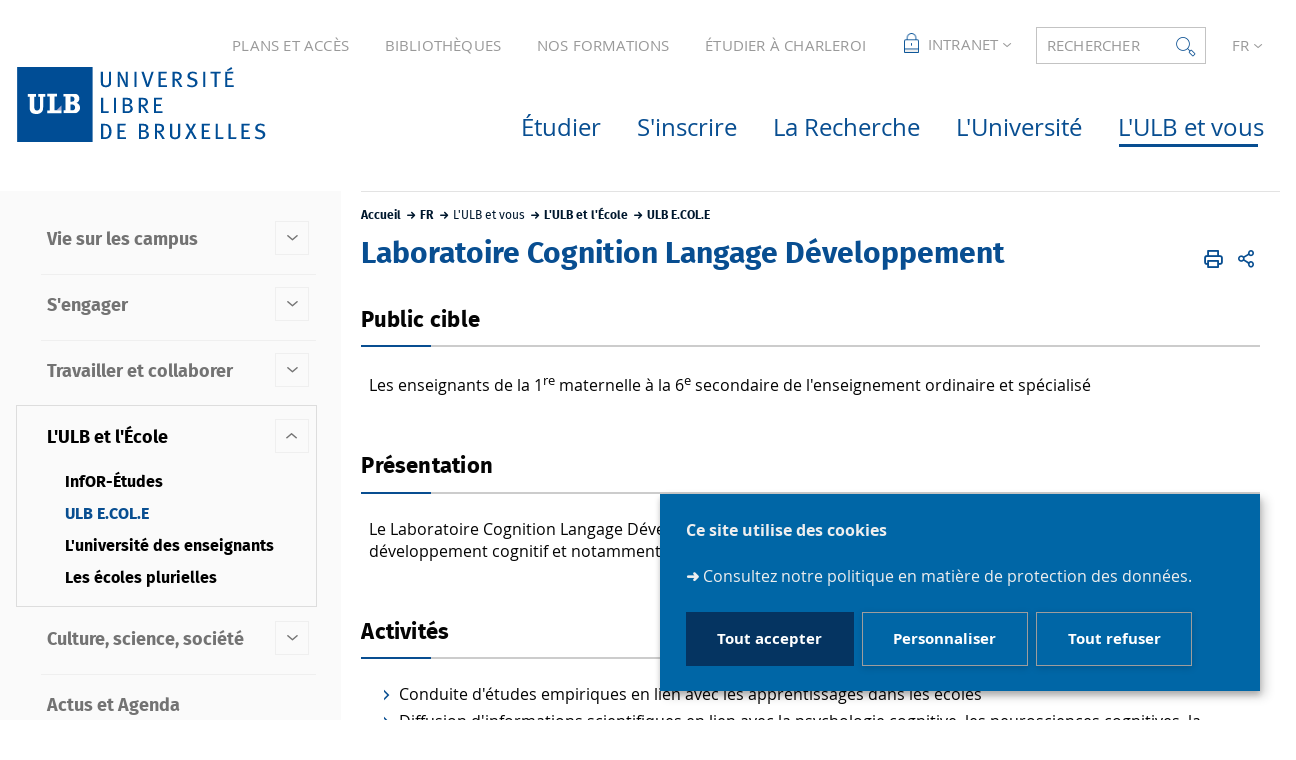

--- FILE ---
content_type: text/html;charset=UTF-8
request_url: https://www.ulb.be/fr/plateforme-collaborative-ulb-e-col-e/lcld
body_size: 25742
content:



































<!DOCTYPE html>
<html class="no-js html loading" xmlns="http://www.w3.org/1999/xhtml" lang="fr">
<head>
    <meta name="viewport" content="width=device-width, initial-scale=1.0" />
    


















<meta property="og:description" content="" />
<meta property="og:title" content="Laboratoire Cognition Langage Développement - ULB" />
<meta property="og:site_name" content="ULB" />
<meta property="og:type" content="article" />
<meta property="og:url" content="https://www.ulb.be/fr/plateforme-collaborative-ulb-e-col-e/lcld" />
<meta property="og:image" content="https://www.ulb.be/uas/ulbout/LOGO/Logo-ULB.svg" />
<meta http-equiv="content-type" content="text/html; charset=utf-8" />
<title>Laboratoire Cognition Langage Développement - ULB</title>



    <link rel="canonical" href="https://www.ulb.be/fr/plateforme-collaborative-ulb-e-col-e/lcld" />

<link rel="icon" type="image/png" href="/uas/ulbout/FAVICON/favicon.png" />
<meta http-equiv="pragma" content="no-cache" />

<link rel="schema.DC" href="http://purl.org/dc/elements/1.1/" />
<meta name="DC.Title" content="Laboratoire Cognition Langage Développement - ULB" />
<meta name="DC.Creator" content="Antoine Salomé" />
<meta name="DC.Description" lang="fr-FR" content="" />
<meta name="DC.Publisher" content="Antoine Salomé" />
<meta name="DC.Date.created" scheme="W3CDTF" content="20211130 14:55:40.0" />
<meta name="DC.Date.modified" scheme="W3CDTF" content="20250114 17:20:40.0" />
<meta name="DC.Language" scheme="RFC3066" content="fr-FR" />
<meta name="DC.Rights" content="Copyright &copy; ULB" />

<meta name="description" content="" />
<meta name="author" lang="fr_FR" content="Antoine Salomé" />
<meta name="Date-Creation-yyyymmdd" content="20211130 14:55:40.0" />
<meta name="Date-Revision-yyyymmdd" content="20250114 17:20:40.0" />
<meta name="copyright" content="Copyright &copy; ULB" />
<meta name="reply-to" content="Cellule.Web@ulb.be" />
<meta name="category" content="Internet" />
<meta name="robots" content="index, follow" />
<meta name="distribution" content="global" />
<meta name="identifier-url" content="https://www.ulb.be/" />
<meta name="resource-type" content="document" />
<meta name="expires" content="-1" />

<meta name="google-site-verification" content="" />

<meta name="Generator" content="K-Sup (6.08.05)" />
<meta name="Formatter" content="K-Sup (6.08.05)" />

    
        <meta name="id-site-matomo" content="1" />
    <link rel="start" title="Accueil" href="https://www.ulb.be/" />
    <link rel="alternate" type="application/rss+xml" title="Fil RSS des dix dernières actualités" href="https://www.ulb.be/adminsite/webservices/export_rss.jsp?NOMBRE=10&amp;CODE_RUBRIQUE=1571625036018525&amp;LANGUE=0" />
    <link rel="stylesheet" type="text/css" media="print" href="https://www.ulb.be/wro/styles-print/6049767241e532ab58370b23daa52b40dc15dd4a.css"/>
    <link rel="stylesheet" type="text/css" media="screen" href="https://www.ulb.be/wro/styles/3c728139058549d89429a590003ef1542f11e0f9.css"/>
    










<style type="text/css" media="screen, print">
	/*  remplacer par variable bandeau (de site) usine à sites */
	#bandeau {
	}

		::-webkit-selection {
		  background: #053461;
		}

		::-moz-selection {
		  background: #053461;
		}

		::selection {
		  background: #053461;
		}

		h1, .h1, .fiche#body.annuaireksup h1, h6, .h6 {
		  color: #084e91;
		}

		a {
		  color: #084e91;
		  text-decoration: none;
		}
		a:hover, a:active, a:focus {
		  color: #074784;
		}

		[class*="contenu"] ul li::before, [class*="contenu"] ol li::before, .menu__level__accroche ul li::before, .menu__level__accroche ol li::before, .menu_deroulant ul li::before, .menu_deroulant ol li::before, .menu__level--2 ul li::before, .menu__level--2 ol li::before, #telecharger ul li::before, #telecharger ol li::before, .plan-site ul li::before, .plan-site ol li::before {
		  color: #084e91;
		}

		blockquote, q, cite {
		  color: #084e91;
		}

		address::before {
		  color: #084e91;
		}

		button,
		[type="submit"],
		[type="button"],
		.submit,
		.button,
		.style_bouton,
		.plier-deplier__bouton {
		  background-color: #084e91;
		  border-color: #084e91;
		}
		button:hover, button:focus,
		[type="submit"]:hover,
		[type="submit"]:focus,
		[type="button"]:hover,
		[type="button"]:focus,
		.submit:hover,
		.submit:focus,
		.button:hover,
		.button:focus,
		.style_bouton:hover,
		.style_bouton:focus,
		.plier-deplier__bouton:hover,
		.plier-deplier__bouton:focus {
		  background-color: #074784;
		  border-color: #074784;
		}
		button:active,
		[type="submit"]:active,
		[type="button"]:active,
		.submit:active,
		.button:active,
		.style_bouton:active,
		.plier-deplier__bouton:active {
		  background-color: #064077;
		  border-color: #064077;
		}

		select:hover, select:focus,
		textarea:hover,
		textarea:focus,
		input[type="text"]:hover,
		input[type="text"]:focus,
		input[type="search"]:hover,
		input[type="search"]:focus,
		input[type="password"]:hover,
		input[type="password"]:focus,
		input[type="file"]:hover,
		input[type="file"]:focus,
		input[type="number"]:hover,
		input[type="number"]:focus,
		input[type="email"]:hover,
		input[type="email"]:focus {
		  border-color: #084e91;
		}

		dl,
		.liste-definitions,
		.type_1,
		#demande_mot_passe dt,
		.type_2 {
		  border-left-color: #084e91;
		}

		dt,
		.liste-definitions__terme,
		.liste-definitions__terme--colonne,
		.type-1__terme,
		.type-2__terme {
		  color: #084e91;
		}

		.thematiques li, .fiche .surtitre li, .contenu .surtitre {
		  color: #084e91;
		}

		.paragraphe__titre--1::before {
		  background: #084e91;
		}

		.paragraphe--3,
		#encadres .encadre--1 {
		  border-color: #084e91;
		}

		.paragraphe--4, #encadres .encadre--3 {
		  background: #084e91;
		}

		.paragraphe--5::before {
		  color: #084e91;
		}

		@media screen and (max-width: 767px) {
		  .menu__toggle, .item__toggler {
		    color: #084e91;
		  }
		  .menu__toggle:focus, .menu__toggle:active, .menu__toggle:hover, .menu__toggle.show-menu, .item__toggler:focus, .item__toggler:active, .item__toggler:hover, .item__toggler.show-menu {
		    color: #084e91;
		  }
		}
		.sitepublic.show-menu #menu .menu__toggle {
		  background: #084e91;
		}

		.siteintranet .menu__toggle, .siteintranet .item__toggler {
		  color: #084e91;
		}
		.siteintranet .menu__toggle:focus, .siteintranet .menu__toggle:active, .siteintranet .menu__toggle:hover, .siteintranet .menu__toggle.show-menu, .siteintranet .item__toggler:focus, .siteintranet .item__toggler:active, .siteintranet .item__toggler:hover, .siteintranet .item__toggler.show-menu {
		  color: #084e91;
		}
		@media screen and (max-width: 767px) {
		  .siteintranet.show-menu .menu__toggle {
		    background: #084e91;
		  }
		}

		@media screen and (min-width: 768px) {
		  .sitepublic #menu nav .item__label {
		    color: #084e91;
		  }
		  .sitepublic #menu nav .menu__level--1 .item__control:hover, .sitepublic #menu nav .menu__level--1 .item__control:active, .sitepublic #menu nav .menu__level--1 .item__control:focus {
		    color: #084e91;
		  }
		  .sitepublic #menu nav .menu__level--1 .item__control:hover::after, .sitepublic #menu nav .menu__level--1 .item__control:active::after, .sitepublic #menu nav .menu__level--1 .item__control:focus::after {
		    color: #084e91;
		  }
		  .sitepublic #menu nav .menu__level--1 a.item__control > .item__label:hover, .sitepublic #menu nav .menu__level--1 a.item__control > .item__label:active, .sitepublic #menu nav .menu__level--1 a.item__control > .item__label:focus {
		    color: #084e91;
		  }
		}
		#menu nav .menu__level__item--actif > .item > .item__control .item__label {
		  color: #084e91;
		}

		.siteintranet #menu a.item__control:hover .item__label, .siteintranet #menu a.item__control:focus .item__label, .siteintranet #menu a.item__control:active .item__label,
		.siteintranet #menu a.item__control:hover::after, .siteintranet #menu a.item__control:focus::after, .siteintranet #menu a.item__control:active::after{
			color: #084e91;
		}

		.actions-fiche__item > a, .actions-fiche__item > button, .actions-fiche__item > .button {
		  color: #084e91;
		}
		.actions-fiche__item .plier-deplier__bouton[aria-expanded*="true"] {
		  border-top-color: #084e91;
		  border-left-color: #084e91;
		  border-right-color: #084e91;
		}
		.actions-fiche__item .plier-deplier__contenu {
		  border-color: #084e91;
		}

		.paragraphe--3 ul.objets .avec_vignette .vignette_deco2 a:hover, .paragraphe--3 ul.objets .avec_vignette .vignette_deco2 a:active, .paragraphe--3 ul.objets .avec_vignette .vignette_deco2 a:focus, .paragraphe--3 ul.objets.pardefaut a:hover, .paragraphe--3 ul.objets.pardefaut a:active, .paragraphe--3 ul.objets.pardefaut a:focus,
		.paragraphe--6 ul.objets .avec_vignette .vignette_deco2 a:hover,
		.paragraphe--6 ul.objets .avec_vignette .vignette_deco2 a:active,
		.paragraphe--6 ul.objets .avec_vignette .vignette_deco2 a:focus,
		.paragraphe--6 ul.objets.pardefaut a:hover,
		.paragraphe--6 ul.objets.pardefaut a:active,
		.paragraphe--6 ul.objets.pardefaut a:focus,
		.paragraphe--4 ul.objets .avec_vignette .vignette_deco2 a:hover,
		#encadres .encadre--3 ul.objets .avec_vignette .vignette_deco2 a:hover,
		.paragraphe--4 ul.objets .avec_vignette .vignette_deco2 a:active,
		#encadres .encadre--3 ul.objets .avec_vignette .vignette_deco2 a:active,
		.paragraphe--4 ul.objets .avec_vignette .vignette_deco2 a:focus,
		#encadres .encadre--3 ul.objets .avec_vignette .vignette_deco2 a:focus,
		.paragraphe--4 ul.objets.pardefaut a:hover,
		#encadres .encadre--3 ul.objets.pardefaut a:hover,
		.paragraphe--4 ul.objets.pardefaut a:active,
		#encadres .encadre--3 ul.objets.pardefaut a:active,
		.paragraphe--4 ul.objets.pardefaut a:focus,
		#encadres .encadre--3 ul.objets.pardefaut a:focus,
		.encadre--3 ul.objets .avec_vignette .vignette_deco2 a:hover,
		.encadre--3 ul.objets .avec_vignette .vignette_deco2 a:active,
		.encadre--3 ul.objets .avec_vignette .vignette_deco2 a:focus,
		.encadre--3 ul.objets.pardefaut a:hover,
		.encadre--3 ul.objets.pardefaut a:active,
		.encadre--3 ul.objets.pardefaut a:focus,
		footer ul.objets .avec_vignette .vignette_deco2 a:hover,
		footer ul.objets .avec_vignette .vignette_deco2 a:active,
		footer ul.objets .avec_vignette .vignette_deco2 a:focus,
		footer ul.objets.pardefaut a:hover,
		footer ul.objets.pardefaut a:active,
		footer ul.objets.pardefaut a:focus,
		.processusCard ul.objets .avec_vignette .vignette_deco2 a:hover,
		.processusCard ul.objets .avec_vignette .vignette_deco2 a:active,
		.processusCard ul.objets .avec_vignette .vignette_deco2 a:focus,
		.processusCard ul.objets.pardefaut a:hover,
		.processusCard ul.objets.pardefaut a:active,
		.processusCard ul.objets.pardefaut a:focus,
		.rechercheCard ul.objets .avec_vignette .vignette_deco2 a:hover,
		.rechercheCard ul.objets .avec_vignette .vignette_deco2 a:active,
		.rechercheCard ul.objets .avec_vignette .vignette_deco2 a:focus,
		.rechercheCard ul.objets.pardefaut a:hover,
		.rechercheCard ul.objets.pardefaut a:active,
		.rechercheCard ul.objets.pardefaut a:focus,
		.teccCard ul.objets .avec_vignette .vignette_deco2 a:hover,
		.teccCard ul.objets .avec_vignette .vignette_deco2 a:active,
		.teccCard ul.objets .avec_vignette .vignette_deco2 a:focus,
		.teccCard ul.objets.pardefaut a:hover,
		.teccCard ul.objets.pardefaut a:active,
		.teccCard ul.objets.pardefaut a:focus,
		.header_alerte ul.objets .avec_vignette .vignette_deco2 a:hover,
		.header_alerte ul.objets .avec_vignette .vignette_deco2 a:active,
		.header_alerte ul.objets .avec_vignette .vignette_deco2 a:focus,
		.header_alerte ul.objets.pardefaut a:hover,
		.header_alerte ul.objets.pardefaut a:active,
		.header_alerte ul.objets.pardefaut a:focus,
		body .extension-agenda .extension-agenda__semaine .extension-agenda__evenements li ul.objets .avec_vignette .vignette_deco2 a:hover,
		body .extension-agenda .extension-agenda__semaine .extension-agenda__evenements li ul.objets .avec_vignette .vignette_deco2 a:active,
		body .extension-agenda .extension-agenda__semaine .extension-agenda__evenements li ul.objets .avec_vignette .vignette_deco2 a:focus,
		body .extension-agenda .extension-agenda__semaine .extension-agenda__evenements li ul.objets.pardefaut a:hover,
		body .extension-agenda .extension-agenda__semaine .extension-agenda__evenements li ul.objets.pardefaut a:active,
		body .extension-agenda .extension-agenda__semaine .extension-agenda__evenements li ul.objets.pardefaut a:focus,
		body .extension-agenda .extension-agenda__mois .extension-agenda__evenements ul.objets .avec_vignette .vignette_deco2 a:hover,
		body .extension-agenda .extension-agenda__mois .extension-agenda__evenements ul.objets .avec_vignette .vignette_deco2 a:active,
		body .extension-agenda .extension-agenda__mois .extension-agenda__evenements ul.objets .avec_vignette .vignette_deco2 a:focus,
		body .extension-agenda .extension-agenda__mois .extension-agenda__evenements ul.objets.pardefaut a:hover,
		body .extension-agenda .extension-agenda__mois .extension-agenda__evenements ul.objets.pardefaut a:active,
		body .extension-agenda .extension-agenda__mois .extension-agenda__evenements ul.objets.pardefaut a:focus {
		  color: #084e91;
		}
		.paragraphe--3 .owl-carousel.pub .cycle-overlay,
		.paragraphe--6 .owl-carousel.pub .cycle-overlay,
		.paragraphe--4 .owl-carousel.pub .cycle-overlay,
		#encadres .encadre--3 .owl-carousel.pub .cycle-overlay,
		.encadre--3 .owl-carousel.pub .cycle-overlay,
		footer .owl-carousel.pub .cycle-overlay,
		.processusCard .owl-carousel.pub .cycle-overlay,
		.rechercheCard .owl-carousel.pub .cycle-overlay,
		.teccCard .owl-carousel.pub .cycle-overlay,
		.header_alerte .owl-carousel.pub .cycle-overlay,
		body .extension-agenda .extension-agenda__semaine .extension-agenda__evenements li .owl-carousel.pub .cycle-overlay,
		body .extension-agenda .extension-agenda__mois .extension-agenda__evenements .owl-carousel.pub .cycle-overlay {
		  background: #084e91;
		}

		.paragraphe--4 .ckeditor-tabs .tabs_toggler.active,
		.paragraphe--4 .ckeditor-tabs .tabs_toggler.active::after,
		.paragraphe--4 .ckeditor-tabs .tabs_wrapper,
		.encadre--3 .ckeditor-tabs .tabs_toggler.active,
		.encadre--3 .ckeditor-tabs .tabs_toggler.active::after,
		.encadre--3 .ckeditor-tabs .tabs_wrapper {
			background:  #06427b;
		}

		.paragraphe--4 .ckeditor-accordion .accordion_toggler.active,
		.paragraphe--4 .ckeditor-accordion .accordion_wrapper.active,
		.encadre--3 .ckeditor-accordion .accordion_toggler.active,
		.encadre--3 .ckeditor-accordion .accordion_wrapper.active{
			background:  #06427b;
		}


		#recherche-simple .header_toggle__libelle .icon {
		  color: #084e91;
		}

		.acces_direct__item:hover, .acces_direct__item:active, .acces_direct__item:focus {
		  color: #084e91;
		}
		.acces_direct__item:hover.type_rubrique_0004::after, .acces_direct__item:active.type_rubrique_0004::after, .acces_direct__item:focus.type_rubrique_0004::after {
		  color: #084e91;
		}
		.acces_direct__item:hover .acces_direct__libelle, .acces_direct__item:active .acces_direct__libelle, .acces_direct__item:focus .acces_direct__libelle {
		  color: #084e91;
		}

		.header_toggle .header_toggle__libelle:hover, .header_toggle .header_toggle__libelle:active, .header_toggle .header_toggle__libelle:focus, .header_toggle .header_toggle__libelle.active {
		  color: #084e91;
		}
		.header_toggle .header_toggle__menu {
		  border-color: #084e91;
		}
		.header_toggle .header_toggle__menu .lien_externe:not(.img_link)::after, .header_toggle .header_toggle__menu .type_rubrique_0004::after {
		  color: #084e91;
		}
		.header_toggle .header_toggle__menu .header_toggle__libelle {
		  color: #084e91;
		}
		.header_toggle .header_toggle__libelle.active {
		  border-left-color: #084e91;
		  border-right-color: #084e91;
		  border-top-color: #084e91;
		}

		footer .header_toggle__menu .menuderoulant .header_toggle__libelle {
		  color: #084e91;
		}
		footer .header_toggle__menu .menuderoulant .header_toggle__libelle:hover, footer .header_toggle__menu .menuderoulant .header_toggle__libelle:active, footer .header_toggle__menu .menuderoulant .header_toggle__libelle:focus, footer .header_toggle__menu .menuderoulant .header_toggle__libelle:visited {
		  color: #084e91;
		}

		.sitepublic #menu .menu_principal--riche.active > ul.menu__level__items > .menu__level__item > .item > .item__control.active .item__label, .sitepublic #menu .menu_principal--riche.active > ul.menu__level__items > .menu__level__item > .item > .item__control:hover .item__label, .sitepublic #menu .menu_principal--riche.active > ul.menu__level__items > .menu__level__item > .item > .item__control:active .item__label, .sitepublic #menu .menu_principal--riche.active > ul.menu__level__items > .menu__level__item > .item > .item__control:focus .item__label {
		  color: #084e91;
		}
		.sitepublic #menu .menu_principal--riche.active > ul.menu__level__items > .menu__level__item > .item > .item__control.active .item__label::after, .sitepublic #menu .menu_principal--riche.active > ul.menu__level__items > .menu__level__item > .item > .item__control:hover .item__label::after, .sitepublic #menu .menu_principal--riche.active > ul.menu__level__items > .menu__level__item > .item > .item__control:active .item__label::after, .sitepublic #menu .menu_principal--riche.active > ul.menu__level__items > .menu__level__item > .item > .item__control:focus .item__label::after {
		  color: #084e91;
		}
		.sitepublic #menu .menu_principal--riche.active > ul.menu__level__items > .menu__level__item > .item > .item__control.active::after, .sitepublic #menu .menu_principal--riche.active > ul.menu__level__items > .menu__level__item > .item > .item__control:hover::after, .sitepublic #menu .menu_principal--riche.active > ul.menu__level__items > .menu__level__item > .item > .item__control:active::after, .sitepublic #menu .menu_principal--riche.active > ul.menu__level__items > .menu__level__item > .item > .item__control:focus::after {
		  color: #084e91;
		}
		.sitepublic #menu .menu_principal--riche.active > ul.menu__level__items > .menu__level__item > .item > .item__control.active .item__label::before,
		.sitepublic #menu .menu_principal--riche > ul.menu__level__items > .menu__level__item--actif > .item > .item__control .item__label::before {
		  background: #084e91;
		}

		.ui-state-hover,
		.ui-widget-content .ui-state-hover,
		.ui-widget-header .ui-state-hover,
		.ui-state-focus,
		.ui-widget-content .ui-state-focus,
		.ui-widget-header .ui-state-focus {
		  background-color: #084e91;
		}

		#body .kmonoselect-button:hover, #body .kmonoselect-button:active, #body .kmonoselect-button:focus {
		  background: #084e91;
		}

		#kmap a {
		  color: #084e91;
		}
		#kmap a:hover, #kmap a:active, #kmap a:focus {
		  color: #084e91;
		}

		.carrouselCard_infos__wrapper {
		  border-color: #084e91;
		}

		.processusCard .processusCard__index {
		  color: #084e91;
		}

		.rechercheCard .rechercheCard__liens li a:hover, .rechercheCard .rechercheCard__liens li a:active, .rechercheCard .rechercheCard__liens li a:focus {
		  border-color: #084e91;
		}

		.rechercheCard__item {
		  background: #084e91;
		}

		a.rechercheCard__item:hover, a.rechercheCard__item:active, a.rechercheCard__item:focus {
		  background-color: #064077;
		}

		.rechercheCard__bloc {
		  border-color: #084e91;
		}

		a.rechercheCard__bloc:hover, a.rechercheCard__bloc:focus, a.rechercheCard__bloc:active{
			background: #084e91;
		}

		.rechercheCard__bloc::after {
		  border-color: transparent transparent #084e91 transparent;
		}

		.actualitesCard__photo, .actualitesCard__actualite, .accueil__carte__titre h2 {
		  border-color: #084e91;
		}

		.actualitesCard h2 span,
		.agendaCard h2 span,
		.teccCard h2 span {
		  border-color: #084e91;
		}

		.agendaCard__evenement::before {
		  background: #084e91;
		}

		.thematiquesCard h2 a:hover, .thematiquesCard h2 a:focus, .thematiquesCard h2 a:active {
		  color: #084e91;
		}

		#menu .menu_principal--riche.active > ul.menu__level__items > .menu__level__item > .item > .item__control.active::after, #menu .menu_principal--riche.active > ul.menu__level__items > .menu__level__item > .item > .item__control:hover::after, #menu .menu_principal--riche.active > ul.menu__level__items > .menu__level__item > .item > .item__control:active::after, #menu .menu_principal--riche.active > ul.menu__level__items > .menu__level__item > .item > .item__control:focus::after {
		  color: #084e91;
		}

		.menu-secondaire__item.menu-secondaire__item--actif .menu-secondaire__item__intitule {
		  color: #084e91;
		}

		.menu-secondaire__item .menu-secondaire__item__intitule:hover, .menu-secondaire__item .menu-secondaire__item__intitule:focus,
		.menu-secondaire__item .menu-secondaire__sous-menu__item__intitule:hover,
		.menu-secondaire__item .menu-secondaire__sous-menu__item__intitule:focus,
		.menu-secondaire__item.menu-secondaire__item--has-active-child.menu-secondaire__item--actif.active .menu-secondaire__item__intitule:hover,
		.menu-secondaire__item.menu-secondaire__item--has-active-child.menu-secondaire__item--actif.active .menu-secondaire__item__intitule:focus {
		  color: #084e91;
		}

		.menu-secondaire__item .menu-secondaire__sous-menu__item--actif .menu-secondaire__sous-menu__item__intitule {
		  color: #084e91;
		}

		.menu_secondaire--numerote .menu-secondaire__item__intitule::before {
		  color: #084e91;
		}

		.menu_secondaire--numerote .menu-secondaire__item.menu-secondaire__item--actif .menu-secondaire__item__intitule::before {
		  background-color: #084e91;
		}

		.cnil-panel__action.button--secondary{
			color: #084e91;
		}

		dl.ckeditor-tabs dt.active::before, dl.ckeditor-tabs dt:hover::before{
			background-color: #084e91;
		}

		.formation .layout .card{
			border-top-color: #084e91;
		}

		.formation .jumps-trigger.current,
		.formation .jumps-trigger:hover,
		.formation .jumps-trigger:active,
		.formation .jumps-trigger:focus{
			border-bottom-color: #084e91;
		}

		.formation .cta__title{
			color: #084e91;
		}

		.search-result__entete{
			border-color: #084e91;
		}

		.search-result__entete,
		.search-aggregation__titre,
		.aggregation-item__aggregation-name{
			color: #084e91;
		}

		.formation .cta__contents,
		.formation .cta__title.active{
			border-color: #084e91;
		}

		.cta-liste::before{
			background: #084e91;
		}

		.cta-liste-terme{
			color: #084e91;
		}

        .ueup .fiche-technique{
            background: #084e91;
        }

        #body .mosaique-pagination a.galerie-page {
            background-color: #084e91;
        }

        #body .mosaique-pagination a.galerie-page.galerie-page--selected {
            border-color:#084e91;
            color: #084e91;
        }
    

	
</style>


    <script type="text/javascript">var html = document.getElementsByTagName('html')[0]; html.className = html.className.replace('no-js', 'js');</script>



    <script type="text/javascript" src="https://www.ulb.be/wro/scripts/d52cd4577dfb99f246b4d6bbea127d780551f878.js"></script>
</head>
<body id="body" class="fiche article  sitepublic site-ulbout sans-bandeau" data-toggle=".sitepublic #menu .active, .header_toggle .active, #call-to-actions .active, #call-to-actions-contents .active" data-toggle-bubble itemtype="http://schema.org/WebPage" itemscope><meta itemprop="http://schema.org/lastReviewed" content="2025-01-14">


<header itemscope itemtype="http://schema.org/WPHeader">
    <meta itemprop="name" content=""/>
    <meta itemprop="description" content="" />
    <meta itemprop="keywords" content="" />
    <p id="liens_evitement">
        <a href="#contenu-encadres">Aller au contenu</a> |
        <a href="#menu_principal">Navigation</a> |
        <a href="#acces_directs">Accès directs</a> |
        <a href="#connexion">Connexion</a>
    </p>
    
        <link rel="stylesheet" type="text/css" href="/uas/ulbout/NOM_PROPRIETE_SURCHARGE_CSS/ksup-ulb.css" media="all"/>
    
     
    
    
   
    
   <div class="header_ligne2"><!--
		
    
       
       




	
	    --><a href="https://www.ulb.be/fr/plan-et-acces" class="acces_direct__item type_rubrique_0001">
	        <span class="acces_direct__libelle">
	            PLANS ET ACCÈS
	        </span>
	    </a><!--
	
	    --><a href="https://www.ulb.be/fr/bibliotheques" class="acces_direct__item type_rubrique_0001">
	        <span class="acces_direct__libelle">
	            BIBLIOTHÈQUES
	        </span>
	    </a><!--
	
	    --><a href="https://www.ulb.be/fr/nos-formations" class="acces_direct__item type_rubrique_0001">
	        <span class="acces_direct__libelle">
	            NOS FORMATIONS
	        </span>
	    </a><!--
	
	    --><a href="https://www.ulb.be/fr/lulb-a-charleroi" class="acces_direct__item type_rubrique_0001">
	        <span class="acces_direct__libelle">
	            ÉTUDIER À CHARLEROI
	        </span>
	    </a><!--
	

       
       
       
           
           
           
           


    --><div id="menu_deroulant1" class="header_toggle">
        <button class="header_toggle__libelle header_toggle__lvl1" data-toggle="[data-toggle-id='menuderoulant1']" data-toggle-group="menus" type="button">
            
                <span class="header_toggle__picto"><img src="/medias/photo/acces-restreints-header_1534254852458-png" alt="Intranet"></span>
            
            <span class="header_toggle__libelle-texte">
            	Intranet
        	</span>
        </button>
        <div data-toggle-id="menuderoulant1" class="header_toggle__menu menuderoulant" data-toggle-target>
            <ul class="menuderoulant">
                
                    <li class="menuderoulant__item">
                        <a href="https://www.ulb.be/fr/monulb" class="type_rubrique_0004">
                            
                            <span class="header_toggle__libelle">
                            MonULB
                        </span>
                        </a>
                    </li>
                
                    <li class="menuderoulant__item">
                        <a href="https://www.ulb.be/fr/portail-du-personnel" class="type_rubrique_FICO">
                            
                            <span class="header_toggle__libelle">
                            Portail du personnel
                        </span>
                        </a>
                    </li>
                
                    <li class="menuderoulant__item">
                        <a href="https://www.ulb.be/fr/mode-edition" class="type_rubrique_CONN">
                            
                                <span class="header_toggle__picto"><img src="/medias/photo/noun-pencil-3102612_1581950006718-png" title="Mode édition"/></span>
                            
                            <span class="header_toggle__libelle">
                            Mode édition
                        </span>
                        </a>
                    </li>
                
            </ul>
        </div>
    </div><!--

       
       
       

       


















--><div id="recherche-simple" class="header_toggle">
    <button id="data-toggle-recherchesimple" class="header_toggle__libelle" data-toggle="[data-toggle-id='recherchesimple']" data-toggle-event="give-focus" data-toggle-group="menus" type="button"><span class="header_toggle__libelle-texte">Rechercher</span><span class="icon icon-ulb-search"></span></button>
    <div data-toggle-id="recherchesimple" class="header_toggle__menu" data-toggle-target itemscope itemtype="http://schema.org/WebSite">
        <meta itemprop="url" content=""/>
        <h2>Recherche</h2>
        
        <button class="header_toggle__close" data-toggle="[data-toggle-id='recherchesimple']" type="button"><span class="icon icon-ulb-close"></span></button>
        <form novalidate action="/servlet/search" method="get" itemprop="potentialAction" itemscope itemtype="http://schema.org/SearchAction">
            <input type="hidden" class="js-value-autocomplete-header-disallow" value="false" />
            <meta itemprop="target" content="/servlet/search?beanKey=&l=0&q={q}"/>
            <input type="hidden" name="page" value="" />
            
                <input type="hidden" name="site" value="#" />
            
            <input type="hidden" name="l" value="0">
            <input type="hidden" name="RH" value="1554904932982">
            <input type="hidden" data-inputfor="MOTS_CLEFS" id="MOTS_CLEFS_AUTOCOMPLETE"/>
            
            
            <div class="header_toggle__radios js-radio-search">
                <span class="header_toggle__radios__block">
	                <input type="radio" id="tout_le_site" name="beanKey" value="150bfcee-1f87-11e7-a0e0-b753bedcad22" checked="checked"/>
	                <label for="tout_le_site">Tout le site</label>
                </span>
                <span class="header_toggle__radios__block">
	                <input type="radio" id="annuaire" name="beanKey" value="beanKeyRechercheAnnuaireksup" />
	                <label for="annuaire">Annuaire</label>
                </span>
                <span class="header_toggle__radios__block">
	                <input type="radio" id="formations" name="beanKey" value="beanKeyRechercheFormation" />
	                <label for="formations">Formation</label>
                </span>
            </div>
            <input class="header_toggle__input js-search-header" name="q" itemprop="query-input" autocomplete="on" role="search" type="search" id="MOTS_CLEFS" value="" data-formparams="true" data-bean="multiFicheAutoComplete" data-autocompleteurl="/servlet/com.kportal.servlet.autoCompletionServlet" data-submitonselect="true" placeholder="Formation, info, annuaire" title="Recherche par mots-clés" />
            <button class="header_toggle__submit"  formnovalidate="formnovalidate" type="submit" value="Rechercher">
                <span class="icon icon-ulb-search"></span>
            </button>

        </form>
    </div><!-- .plier-deplier__contenu -->
</div><!--

       








    --><div id="versions" class="header_toggle">
        <button class="header_toggle__libelle header_toggle__lvl1" data-toggle="[data-toggle-id='menuversions']" data-toggle-group="menus" type="button" aria-label="français (changer la langue)" aria-expanded="false">
            <span class="header_toggle__libelle-texte">fr</span>
        </button>
        <div data-toggle-id="menuversions" class="header_toggle__menu" data-toggle-target>
            <ul class="versions">
                        <li class="versions__item versions__item--fr" lang="fr">
                            <a href="https://www.ulb.be/fr/plateforme-collaborative-ulb-e-col-e/lcld" aria-label="FR" hreflang="fr">
                                français
                            </a>
                        </li>
                        <li class="versions__item versions__item--en" lang="en">
                            <a href="https://www.ulb.be/en" aria-label="EN" hreflang="en">
                                anglais
                            </a>
                        </li>
            </ul>
        </div>
    </div><!--


       
	   
	   

 --></div>
    <div class="header_ligne3"><!--

	 --><div class="header_ligne3__col1"> 
		 	
	        	





<div class="banniere" role="banner">
    <a href="https://www.ulb.be/" class="banniere__logo logo_mobile" title="Retour à la page d'accueil">
        <img src="/uas/ulbout/NOM_PROPRIETE_LOGO_MOBILE/ulb-mobile.svg" alt="logo-ULB" title="Retour à la page d'accueil"/>
    </a>
    
    <a href="https://www.ulb.be/" class="banniere__logo" title="Retour à la page d'accueil">
        <img src="/uas/ulbout/LOGO/Logo-ULB.svg" alt="logo-ULB" title="Retour à la page d'accueil"/>
    </a>
</div>

	        
     	</div><!--

	 --><div class="header_ligne3__col2">
        
	        <div id="menu" role="navigation" aria-expanded="false" itemscope itemtype="http://schema.org/SiteNavigationElement">
	            










    
    <div class="menu__overlay" data-toggle="body" data-toggle-class="show-menu"></div>
    
	
		
<button class="menu__toggle" data-toggle="body" data-toggle-class="show-menu"  data-toggle-event="menu-mobile-toggle">
    <span class="icon- open-menu">menu</span>
    <span class="icon- close-menu">close</span>
</button>
	
    
    <nav>
        <div class="menu__level menu__level--0 menu_principal menu_principal--riche">
            
            <ul class="menu__level__items"><!--
                
                
                    
                    
                    
                    
                    
                    
                    --><li class="menu__level__item menu__level__item--acces--menu--mobile" data-toggle-id="1571625035958401"><!--
                        
                        





--><div class="item item--has-button"><!--
    
        
            
            
                
                --><button class="item__control type_rubrique_ACCES item__control-level-0" type="button"  data-toggle="[data-toggle-id='1571625035958401']" data-toggle-group="menu" data-toggle-event="menu-riche-toggle" aria-expanded="false"><!--
                     
                  --><span class="item__label">
                        Accès directs
                    </span><!-- 
              --></button><!--
                
                --><button class="item__toggler " type="button" data-toggle="[data-toggle-id='1571625035958401']" data-toggle-group="menu-toggler" aria-expanded="false">
                    <span class="icon-expand_more more"></span>
                    <span class="icon-expand_less less"></span>
                </button><!--
            
        
        
    
--></div><!--

                        
                            --><div class="menu__level menu__level--1" data-toggle-target><!--
                                
                                
                                
                                --><ul class="menu__level__items"><!--
                                    
                                        
                                        
                                        
                                        
                                        
                                          
                                        --><li class="menu__level__item menu__level__item--first-column" data-toggle-id="1558532037398"><!--
                                            
                                            





--><div class="item item--has-link"><!--
    
        
            
                
                --><a class="item__control type_rubrique_0001" href="https://www.ulb.be/fr/plan-et-acces" aria-expanded="false"><!-- 
                    
                    --><span class="item__label">
                        Plans et accès
                    </span><!-- 
                --></a><!--
            
            
        
        
    
--></div><!--

                                            
                                            






                                        --></li><!--
                                    
                                        
                                        
                                        
                                        
                                        
                                          
                                        --><li class="menu__level__item menu__level__item--first-column" data-toggle-id="1571625036012866"><!--
                                            
                                            





--><div class="item item--has-link"><!--
    
        
            
                
                --><a class="item__control type_rubrique_0001" href="https://www.ulb.be/fr/bibliotheques" aria-expanded="false"><!-- 
                    
                    --><span class="item__label">
                        Bibliothèques
                    </span><!-- 
                --></a><!--
            
            
        
        
    
--></div><!--

                                            
                                            






                                        --></li><!--
                                    
                                        
                                        
                                        
                                        
                                        
                                          
                                        --><li class="menu__level__item menu__level__item--last-column" data-toggle-id="1560857787374"><!--
                                            
                                            





--><div class="item item--has-link"><!--
    
        
            
                
                --><a class="item__control type_rubrique_0001" href="https://www.ulb.be/fr/nos-formations" aria-expanded="false"><!-- 
                    
                    --><span class="item__label">
                        Nos formations
                    </span><!-- 
                --></a><!--
            
            
        
        
    
--></div><!--

                                            
                                            






                                        --></li><!--
                                    
                                        
                                        
                                        
                                        
                                        
                                          
                                        --><li class="menu__level__item menu__level__item--last-column" data-toggle-id="1668678432113"><!--
                                            
                                            





--><div class="item item--has-link"><!--
    
        
            
                
                --><a class="item__control type_rubrique_0001" href="https://www.ulb.be/fr/lulb-a-charleroi" aria-expanded="false"><!-- 
                    
                    --><span class="item__label">
                        Étudier à Charleroi
                    </span><!-- 
                --></a><!--
            
            
        
        
    
--></div><!--

                                            
                                            






                                        --></li><!--
                                    
                                --></ul><!--
                                
                                
                            --></div><!--
                        
                    --></li><!--
                
                    
                    
                    
                    
                    
                    
                    --><li class="menu__level__item menu__level__item--acces--menu--mobile" data-toggle-id="1571625036010916"><!--
                        
                        





--><div class="item item--has-button"><!--
    
        
            
            
                
                --><button class="item__control type_rubrique_MDEROUL1 item__control-level-0" type="button"  data-toggle="[data-toggle-id='1571625036010916']" data-toggle-group="menu" data-toggle-event="menu-riche-toggle" aria-expanded="false"><!--
                     --><span class="item__picto"><img src="/medias/photo/acces-restreints-header_1534254852458-png"/></span><!--
                  --><span class="item__label">
                        Intranet
                    </span><!-- 
              --></button><!--
                
                --><button class="item__toggler " type="button" data-toggle="[data-toggle-id='1571625036010916']" data-toggle-group="menu-toggler" aria-expanded="false">
                    <span class="icon-expand_more more"></span>
                    <span class="icon-expand_less less"></span>
                </button><!--
            
        
        
    
--></div><!--

                        
                            --><div class="menu__level menu__level--1" data-toggle-target><!--
                                
                                
                                
                                --><ul class="menu__level__items"><!--
                                    
                                        
                                        
                                        
                                        
                                        
                                          
                                        --><li class="menu__level__item menu__level__item--first-column" data-toggle-id="1571625036050035"><!--
                                            
                                            





--><div class="item item--has-link"><!--
    
        
            
                
                --><a class="item__control type_rubrique_0004" href="https://www.ulb.be/fr/monulb" aria-expanded="false"><!-- 
                    
                    --><span class="item__label">
                        MonULB
                    </span><!-- 
                --></a><!--
            
            
        
        
    
--></div><!--

                                            
                                            






                                        --></li><!--
                                    
                                        
                                        
                                        
                                        
                                        
                                          
                                        --><li class="menu__level__item menu__level__item--first-column" data-toggle-id="1571625035996836"><!--
                                            
                                            





--><div class="item item--has-link"><!--
    
        
            
                
                --><a class="item__control type_rubrique_FICO" href="https://www.ulb.be/fr/portail-du-personnel" aria-expanded="false"><!-- 
                    
                    --><span class="item__label">
                        Portail du personnel
                    </span><!-- 
                --></a><!--
            
            
        
        
    
--></div><!--

                                            
                                            






                                        --></li><!--
                                    
                                        
                                        
                                        
                                        
                                        
                                          
                                        --><li class="menu__level__item menu__level__item--last-column" data-toggle-id="1583914523003"><!--
                                            
                                            





--><div class="item item--has-link"><!--
    
        
            
                
                --><a class="item__control type_rubrique_CONN" href="https://www.ulb.be/fr/mode-edition" aria-expanded="false"><!-- 
                     --><span class="item__picto"><img src="/medias/photo/noun-pencil-3102612_1581950006718-png"/></span><!--
                    --><span class="item__label">
                        Mode édition
                    </span><!-- 
                --></a><!--
            
            
        
        
    
--></div><!--

                                            
                                            






                                        --></li><!--
                                    
                                --></ul><!--
                                
                                
                            --></div><!--
                        
                    --></li><!--
                
                    
                    
                    
                    
                    
                    
                    --><li class="menu__level__item" data-toggle-id="1571625035970722"><!--
                        
                        





--><div class="item item--has-button item--has-link"><!--
    
        
            
                
                --><a class="item__control type_rubrique_0001" href="https://www.ulb.be/fr/etudier" aria-expanded="false"><!-- 
                    
                    --><span class="item__label">
                        Étudier
                    </span><!-- 
                --></a><!--
            
            
                
                --><button class="item__control type_rubrique_0001 item__control-level-0" type="button" data-link="https://www.ulb.be/fr/etudier" data-toggle="[data-toggle-id='1571625035970722']" data-toggle-group="menu" data-toggle-event="menu-riche-toggle" aria-expanded="false"><!--
                     
                  --><span class="item__label">
                        Étudier
                    </span><!-- 
              --></button><!--
                
                --><button class="item__toggler " type="button" data-toggle="[data-toggle-id='1571625035970722']" data-toggle-group="menu-toggler" aria-expanded="false">
                    <span class="icon-expand_more more"></span>
                    <span class="icon-expand_less less"></span>
                </button><!--
            
        
        
    
--></div><!--

                        
                            --><div class="menu__level menu__level--1" data-toggle-target><!--
                                
                                
                                    
                                    --><div class="menu__level__parent">
                                        <a href="https://www.ulb.be/fr/etudier">
                                            Étudier
                                        </a>
                                    </div><!--
                                
                                
                                --><ul class="menu__level__items"><!--
                                    
                                        
                                        
                                        
                                        
                                        
                                          
                                        --><li class="menu__level__item menu__level__item--first-column" data-toggle-id="CATFR"><!--
                                            
                                            





--><div class="item item--has-button item--has-link"><!--
    
        
            
                
                --><a class="item__control type_rubrique_0001" href="https://www.ulb.be/fr/etudier/programme" aria-expanded="false"><!-- 
                    
                    --><span class="item__label">
                        Offre de formation
                    </span><!-- 
                --></a><!--
            
            
                
                --><button class="item__control type_rubrique_0001 item__control-level-2" type="button" data-link="https://www.ulb.be/fr/etudier/programme" data-toggle="[data-toggle-id='CATFR']" data-toggle-group="menu-1571625035970722" data-toggle-event="menu-riche-toggle" aria-expanded="false"><!--
                     
                  --><span class="item__label">
                        Offre de formation
                    </span><!-- 
              --></button><!--
                
                --><button class="item__toggler " type="button" data-toggle="[data-toggle-id='CATFR']" data-toggle-group="menu-1571625035970722-toggler" aria-expanded="false">
                    <span class="icon-expand_more more"></span>
                    <span class="icon-expand_less less"></span>
                </button><!--
            
        
        
    
--></div><!--

                                            
                                            





    --><div class="menu__level menu__level--2" data-toggle-target><!--
        
        --><ul class="menu__level__items"><!--
            
                
                
                
                --><li class="menu__level__item" data-toggle-id="CATFRFCPSYCHO"><!--
                    
                    





--><div class="item"><!--
    
        
        
            
            --><div class="item__control type_rubrique_" aria-expanded="false"><!-- 
                 
              --><span class="item__label">
                    CAT - FR - FCPSYCHO
                </span><!-- 
           --></div><!--
        
    
--></div><!--

                    
                    






                --></li><!--
            
                
                
                
                --><li class="menu__level__item" data-toggle-id="CATFRFCAUTRE"><!--
                    
                    





--><div class="item"><!--
    
        
        
            
            --><div class="item__control type_rubrique_" aria-expanded="false"><!-- 
                 
              --><span class="item__label">
                    CAT - FR - FCAUTRE
                </span><!-- 
           --></div><!--
        
    
--></div><!--

                    
                    






                --></li><!--
            
                
                
                
                --><li class="menu__level__item" data-toggle-id="CATFRFCSANTE"><!--
                    
                    





--><div class="item"><!--
    
        
        
            
            --><div class="item__control type_rubrique_" aria-expanded="false"><!-- 
                 
              --><span class="item__label">
                    CAT - FR - FCSANTE
                </span><!-- 
           --></div><!--
        
    
--></div><!--

                    
                    






                --></li><!--
            
                
                
                
                --><li class="menu__level__item" data-toggle-id="CATFRFCSCHS"><!--
                    
                    





--><div class="item"><!--
    
        
        
            
            --><div class="item__control type_rubrique_" aria-expanded="false"><!-- 
                 
              --><span class="item__label">
                    CAT - FR - FCSCHS
                </span><!-- 
           --></div><!--
        
    
--></div><!--

                    
                    






                --></li><!--
            
                
                
                
                --><li class="menu__level__item" data-toggle-id="CATFRFCTSCI"><!--
                    
                    





--><div class="item"><!--
    
        
        
            
            --><div class="item__control type_rubrique_" aria-expanded="false"><!-- 
                 
              --><span class="item__label">
                    CAT - FR - FCTSCI
                </span><!-- 
           --></div><!--
        
    
--></div><!--

                    
                    






                --></li><!--
            
                
                
                
                --><li class="menu__level__item" data-toggle-id="CATFRARCHI"><!--
                    
                    





--><div class="item"><!--
    
        
        
            
            --><div class="item__control type_rubrique_" aria-expanded="false"><!-- 
                 
              --><span class="item__label">
                    CAT - FR - ARCHI
                </span><!-- 
           --></div><!--
        
    
--></div><!--

                    
                    






                --></li><!--
            
                
                
                
                --><li class="menu__level__item" data-toggle-id="CATFRAUTRE"><!--
                    
                    





--><div class="item"><!--
    
        
        
            
            --><div class="item__control type_rubrique_" aria-expanded="false"><!-- 
                 
              --><span class="item__label">
                    CAT - FR - AUTRE
                </span><!-- 
           --></div><!--
        
    
--></div><!--

                    
                    






                --></li><!--
            
                
                
                
                --><li class="menu__level__item" data-toggle-id="CATFRCEPULB"><!--
                    
                    





--><div class="item"><!--
    
        
        
            
            --><div class="item__control type_rubrique_" aria-expanded="false"><!-- 
                 
              --><span class="item__label">
                    CAT - FR - CEPULB
                </span><!-- 
           --></div><!--
        
    
--></div><!--

                    
                    






                --></li><!--
            
                
                
                
                --><li class="menu__level__item" data-toggle-id="CATFRDROIT"><!--
                    
                    





--><div class="item"><!--
    
        
        
            
            --><div class="item__control type_rubrique_" aria-expanded="false"><!-- 
                 
              --><span class="item__label">
                    CAT - FR - DROIT
                </span><!-- 
           --></div><!--
        
    
--></div><!--

                    
                    






                --></li><!--
            
                
                
                
                --><li class="menu__level__item" data-toggle-id="CATFRESP"><!--
                    
                    





--><div class="item"><!--
    
        
        
            
            --><div class="item__control type_rubrique_" aria-expanded="false"><!-- 
                 
              --><span class="item__label">
                    CAT - FR - ESP
                </span><!-- 
           --></div><!--
        
    
--></div><!--

                    
                    






                --></li><!--
            
                
                
                
                --><li class="menu__level__item" data-toggle-id="CATFRFSM"><!--
                    
                    





--><div class="item"><!--
    
        
        
            
            --><div class="item__control type_rubrique_" aria-expanded="false"><!-- 
                 
              --><span class="item__label">
                    CAT - FR - FSM
                </span><!-- 
           --></div><!--
        
    
--></div><!--

                    
                    






                --></li><!--
            
                
                
                
                --><li class="menu__level__item" data-toggle-id="CATFRIEE"><!--
                    
                    





--><div class="item"><!--
    
        
        
            
            --><div class="item__control type_rubrique_" aria-expanded="false"><!-- 
                 
              --><span class="item__label">
                    CAT - FR - IEE
                </span><!-- 
           --></div><!--
        
    
--></div><!--

                    
                    






                --></li><!--
            
                
                
                
                --><li class="menu__level__item" data-toggle-id="CATFRLTC"><!--
                    
                    





--><div class="item"><!--
    
        
        
            
            --><div class="item__control type_rubrique_" aria-expanded="false"><!-- 
                 
              --><span class="item__label">
                    CAT - FR - LTC
                </span><!-- 
           --></div><!--
        
    
--></div><!--

                    
                    






                --></li><!--
            
                
                
                
                --><li class="menu__level__item" data-toggle-id="CATFRMEDECINE"><!--
                    
                    





--><div class="item"><!--
    
        
        
            
            --><div class="item__control type_rubrique_" aria-expanded="false"><!-- 
                 
              --><span class="item__label">
                    CAT - FR - MEDECINE
                </span><!-- 
           --></div><!--
        
    
--></div><!--

                    
                    






                --></li><!--
            
                
                
                
                --><li class="menu__level__item" data-toggle-id="CATFRPHARMA"><!--
                    
                    





--><div class="item"><!--
    
        
        
            
            --><div class="item__control type_rubrique_" aria-expanded="false"><!-- 
                 
              --><span class="item__label">
                    CAT - FR - PHARMA
                </span><!-- 
           --></div><!--
        
    
--></div><!--

                    
                    






                --></li><!--
            
                
                
                
                --><li class="menu__level__item" data-toggle-id="CATFRPHISOC"><!--
                    
                    





--><div class="item"><!--
    
        
        
            
            --><div class="item__control type_rubrique_" aria-expanded="false"><!-- 
                 
              --><span class="item__label">
                    CAT - FR - PHISOC
                </span><!-- 
           --></div><!--
        
    
--></div><!--

                    
                    






                --></li><!--
            
                
                
                
                --><li class="menu__level__item" data-toggle-id="CATFRPOLYTECH"><!--
                    
                    





--><div class="item"><!--
    
        
        
            
            --><div class="item__control type_rubrique_" aria-expanded="false"><!-- 
                 
              --><span class="item__label">
                    CAT - FR - POLYTECH
                </span><!-- 
           --></div><!--
        
    
--></div><!--

                    
                    






                --></li><!--
            
                
                
                
                --><li class="menu__level__item" data-toggle-id="CATFRPSYCHO"><!--
                    
                    





--><div class="item"><!--
    
        
        
            
            --><div class="item__control type_rubrique_" aria-expanded="false"><!-- 
                 
              --><span class="item__label">
                    CAT - FR - PSYCHO
                </span><!-- 
           --></div><!--
        
    
--></div><!--

                    
                    






                --></li><!--
            
                
                
                
                --><li class="menu__level__item" data-toggle-id="CATFRSBS"><!--
                    
                    





--><div class="item"><!--
    
        
        
            
            --><div class="item__control type_rubrique_" aria-expanded="false"><!-- 
                 
              --><span class="item__label">
                    CAT - FR - SBS
                </span><!-- 
           --></div><!--
        
    
--></div><!--

                    
                    






                --></li><!--
            
                
                
                
                --><li class="menu__level__item" data-toggle-id="CATFRSCIENCES"><!--
                    
                    





--><div class="item"><!--
    
        
        
            
            --><div class="item__control type_rubrique_" aria-expanded="false"><!-- 
                 
              --><span class="item__label">
                    CAT - FR - SCIENCES
                </span><!-- 
           --></div><!--
        
    
--></div><!--

                    
                    






                --></li><!--
            
                
                
                
                --><li class="menu__level__item" data-toggle-id="CATFRCOURS"><!--
                    
                    





--><div class="item"><!--
    
        
        
            
            --><div class="item__control type_rubrique_" aria-expanded="false"><!-- 
                 
              --><span class="item__label">
                    CAT - FR - COURS
                </span><!-- 
           --></div><!--
        
    
--></div><!--

                    
                    






                --></li><!--
            
                
                
                
                --><li class="menu__level__item" data-toggle-id="CATFREDU"><!--
                    
                    





--><div class="item"><!--
    
        
        
            
            --><div class="item__control type_rubrique_" aria-expanded="false"><!-- 
                 
              --><span class="item__label">
                    CAT - FR - EDU
                </span><!-- 
           --></div><!--
        
    
--></div><!--

                    
                    






                --></li><!--
            
                
                
                
                --><li class="menu__level__item" data-toggle-id="CATFRAGROPARISTECH"><!--
                    
                    





--><div class="item"><!--
    
        
        
            
            --><div class="item__control type_rubrique_" aria-expanded="false"><!-- 
                 
              --><span class="item__label">
                    CAT - FR - AGROPARISTECH
                </span><!-- 
           --></div><!--
        
    
--></div><!--

                    
                    






                --></li><!--
            
                
                
                
                --><li class="menu__level__item" data-toggle-id="CATFRBRUFACE"><!--
                    
                    





--><div class="item"><!--
    
        
        
            
            --><div class="item__control type_rubrique_" aria-expanded="false"><!-- 
                 
              --><span class="item__label">
                    CAT - FR - BRUFACE
                </span><!-- 
           --></div><!--
        
    
--></div><!--

                    
                    






                --></li><!--
            
                
                
                
                --><li class="menu__level__item" data-toggle-id="CATFRERM"><!--
                    
                    





--><div class="item"><!--
    
        
        
            
            --><div class="item__control type_rubrique_" aria-expanded="false"><!-- 
                 
              --><span class="item__label">
                    CAT - FR - ERM
                </span><!-- 
           --></div><!--
        
    
--></div><!--

                    
                    






                --></li><!--
            
                
                
                
                --><li class="menu__level__item" data-toggle-id="CATFRFCRH"><!--
                    
                    





--><div class="item"><!--
    
        
        
            
            --><div class="item__control type_rubrique_" aria-expanded="false"><!-- 
                 
              --><span class="item__label">
                    CAT - FR - FCRH
                </span><!-- 
           --></div><!--
        
    
--></div><!--

                    
                    






                --></li><!--
            
                
                
                
                --><li class="menu__level__item" data-toggle-id="CATFRFCUE"><!--
                    
                    





--><div class="item"><!--
    
        
        
            
            --><div class="item__control type_rubrique_" aria-expanded="false"><!-- 
                 
              --><span class="item__label">
                    CAT - FR - FCUE
                </span><!-- 
           --></div><!--
        
    
--></div><!--

                    
                    






                --></li><!--
            
                
                
                
                --><li class="menu__level__item" data-toggle-id="CATFRFUSL"><!--
                    
                    





--><div class="item"><!--
    
        
        
            
            --><div class="item__control type_rubrique_" aria-expanded="false"><!-- 
                 
              --><span class="item__label">
                    CAT - FR - FUSL
                </span><!-- 
           --></div><!--
        
    
--></div><!--

                    
                    






                --></li><!--
            
                
                
                
                --><li class="menu__level__item" data-toggle-id="CATFRHE2B"><!--
                    
                    





--><div class="item"><!--
    
        
        
            
            --><div class="item__control type_rubrique_" aria-expanded="false"><!-- 
                 
              --><span class="item__label">
                    CAT - FR - HE2B
                </span><!-- 
           --></div><!--
        
    
--></div><!--

                    
                    






                --></li><!--
            
                
                
                
                --><li class="menu__level__item" data-toggle-id="CATFRHECH"><!--
                    
                    





--><div class="item"><!--
    
        
        
            
            --><div class="item__control type_rubrique_" aria-expanded="false"><!-- 
                 
              --><span class="item__label">
                    CAT - FR - HECH
                </span><!-- 
           --></div><!--
        
    
--></div><!--

                    
                    






                --></li><!--
            
                
                
                
                --><li class="menu__level__item" data-toggle-id="CATFRHEG-IHECS"><!--
                    
                    





--><div class="item"><!--
    
        
        
            
            --><div class="item__control type_rubrique_" aria-expanded="false"><!-- 
                 
              --><span class="item__label">
                    CAT - FR - HEG-IHECS
                </span><!-- 
           --></div><!--
        
    
--></div><!--

                    
                    






                --></li><!--
            
                
                
                
                --><li class="menu__level__item" data-toggle-id="CATFRHELB-PRIGOGINE"><!--
                    
                    





--><div class="item"><!--
    
        
        
            
            --><div class="item__control type_rubrique_" aria-expanded="false"><!-- 
                 
              --><span class="item__label">
                    CAT - FR - HELB-PRIGOGINE
                </span><!-- 
           --></div><!--
        
    
--></div><!--

                    
                    






                --></li><!--
            
                
                
                
                --><li class="menu__level__item" data-toggle-id="CATFRICHEC-ISCSL-ISFSC"><!--
                    
                    





--><div class="item"><!--
    
        
        
            
            --><div class="item__control type_rubrique_" aria-expanded="false"><!-- 
                 
              --><span class="item__label">
                    CAT - FR - ICHEC-ISCSL-ISFSC
                </span><!-- 
           --></div><!--
        
    
--></div><!--

                    
                    






                --></li><!--
            
                
                
                
                --><li class="menu__level__item" data-toggle-id="CATFRKUL"><!--
                    
                    





--><div class="item"><!--
    
        
        
            
            --><div class="item__control type_rubrique_" aria-expanded="false"><!-- 
                 
              --><span class="item__label">
                    CAT - FR - KUL
                </span><!-- 
           --></div><!--
        
    
--></div><!--

                    
                    






                --></li><!--
            
                
                
                
                --><li class="menu__level__item" data-toggle-id="CATFRSCK-CEN"><!--
                    
                    





--><div class="item"><!--
    
        
        
            
            --><div class="item__control type_rubrique_" aria-expanded="false"><!-- 
                 
              --><span class="item__label">
                    CAT - FR - SCK-CEN
                </span><!-- 
           --></div><!--
        
    
--></div><!--

                    
                    






                --></li><!--
            
                
                
                
                --><li class="menu__level__item" data-toggle-id="CATFRUCL"><!--
                    
                    





--><div class="item"><!--
    
        
        
            
            --><div class="item__control type_rubrique_" aria-expanded="false"><!-- 
                 
              --><span class="item__label">
                    CAT - FR - UCL
                </span><!-- 
           --></div><!--
        
    
--></div><!--

                    
                    






                --></li><!--
            
                
                
                
                --><li class="menu__level__item" data-toggle-id="CATFRUGENT"><!--
                    
                    





--><div class="item"><!--
    
        
        
            
            --><div class="item__control type_rubrique_" aria-expanded="false"><!-- 
                 
              --><span class="item__label">
                    CAT - FR - UGENT
                </span><!-- 
           --></div><!--
        
    
--></div><!--

                    
                    






                --></li><!--
            
                
                
                
                --><li class="menu__level__item" data-toggle-id="CATFRULB"><!--
                    
                    





--><div class="item"><!--
    
        
        
            
            --><div class="item__control type_rubrique_" aria-expanded="false"><!-- 
                 
              --><span class="item__label">
                    CAT - FR - ULB
                </span><!-- 
           --></div><!--
        
    
--></div><!--

                    
                    






                --></li><!--
            
                
                
                
                --><li class="menu__level__item" data-toggle-id="CATFRULG"><!--
                    
                    





--><div class="item"><!--
    
        
        
            
            --><div class="item__control type_rubrique_" aria-expanded="false"><!-- 
                 
              --><span class="item__label">
                    CAT - FR - ULG
                </span><!-- 
           --></div><!--
        
    
--></div><!--

                    
                    






                --></li><!--
            
                
                
                
                --><li class="menu__level__item" data-toggle-id="CATFRUMONS"><!--
                    
                    





--><div class="item"><!--
    
        
        
            
            --><div class="item__control type_rubrique_" aria-expanded="false"><!-- 
                 
              --><span class="item__label">
                    CAT - FR - UMONS
                </span><!-- 
           --></div><!--
        
    
--></div><!--

                    
                    






                --></li><!--
            
                
                
                
                --><li class="menu__level__item" data-toggle-id="CATFRUNAMUR"><!--
                    
                    





--><div class="item"><!--
    
        
        
            
            --><div class="item__control type_rubrique_" aria-expanded="false"><!-- 
                 
              --><span class="item__label">
                    CAT - FR - UNAMUR
                </span><!-- 
           --></div><!--
        
    
--></div><!--

                    
                    






                --></li><!--
            
                
                
                
                --><li class="menu__level__item" data-toggle-id="CATFRVUB"><!--
                    
                    





--><div class="item"><!--
    
        
        
            
            --><div class="item__control type_rubrique_" aria-expanded="false"><!-- 
                 
              --><span class="item__label">
                    CAT - FR - VUB
                </span><!-- 
           --></div><!--
        
    
--></div><!--

                    
                    






                --></li><!--
            
                
                
                
                --><li class="menu__level__item" data-toggle-id="CATFRCONDORCET"><!--
                    
                    





--><div class="item"><!--
    
        
        
            
            --><div class="item__control type_rubrique_" aria-expanded="false"><!-- 
                 
              --><span class="item__label">
                    CAT - FR - CONDORCET
                </span><!-- 
           --></div><!--
        
    
--></div><!--

                    
                    






                --></li><!--
            
                
                
                
                --><li class="menu__level__item" data-toggle-id="CATFRHEFF"><!--
                    
                    





--><div class="item"><!--
    
        
        
            
            --><div class="item__control type_rubrique_" aria-expanded="false"><!-- 
                 
              --><span class="item__label">
                    CAT - FR - HEFF
                </span><!-- 
           --></div><!--
        
    
--></div><!--

                    
                    






                --></li><!--
            
                
                
                
                --><li class="menu__level__item" data-toggle-id="CATFRHELDB"><!--
                    
                    





--><div class="item"><!--
    
        
        
            
            --><div class="item__control type_rubrique_" aria-expanded="false"><!-- 
                 
              --><span class="item__label">
                    CAT - FR - HELDB
                </span><!-- 
           --></div><!--
        
    
--></div><!--

                    
                    






                --></li><!--
            
                
                
                
                --><li class="menu__level__item" data-toggle-id="CATFRPOLEEDUC"><!--
                    
                    





--><div class="item"><!--
    
        
        
            
            --><div class="item__control type_rubrique_" aria-expanded="false"><!-- 
                 
              --><span class="item__label">
                    CAT - FR - POLEEDUC
                </span><!-- 
           --></div><!--
        
    
--></div><!--

                    
                    






                --></li><!--
            
                
                
                
                --><li class="menu__level__item" data-toggle-id="CATFRHEG"><!--
                    
                    





--><div class="item"><!--
    
        
        
            
            --><div class="item__control type_rubrique_" aria-expanded="false"><!-- 
                 
              --><span class="item__label">
                    CAT - FR - HEG
                </span><!-- 
           --></div><!--
        
    
--></div><!--

                    
                    






                --></li><!--
            
                
                
                
                --><li class="menu__level__item" data-toggle-id="CATFRHELDV"><!--
                    
                    





--><div class="item"><!--
    
        
        
            
            --><div class="item__control type_rubrique_" aria-expanded="false"><!-- 
                 
              --><span class="item__label">
                    CAT - FR - HELDV
                </span><!-- 
           --></div><!--
        
    
--></div><!--

                    
                    






                --></li><!--
            
                
                
                
                --><li class="menu__level__item" data-toggle-id="CATFRHEPCUT"><!--
                    
                    





--><div class="item"><!--
    
        
        
            
            --><div class="item__control type_rubrique_" aria-expanded="false"><!-- 
                 
              --><span class="item__label">
                    CAT - FR - HEPCUT
                </span><!-- 
           --></div><!--
        
    
--></div><!--

                    
                    






                --></li><!--
            
                
                
                
                --><li class="menu__level__item" data-toggle-id="CATFRHEPH"><!--
                    
                    





--><div class="item"><!--
    
        
        
            
            --><div class="item__control type_rubrique_" aria-expanded="false"><!-- 
                 
              --><span class="item__label">
                    CAT - FR - HEPH
                </span><!-- 
           --></div><!--
        
    
--></div><!--

                    
                    






                --></li><!--
            
                
                
                
                --><li class="menu__level__item" data-toggle-id="CATFRHEPHTECH"><!--
                    
                    





--><div class="item"><!--
    
        
        
            
            --><div class="item__control type_rubrique_" aria-expanded="false"><!-- 
                 
              --><span class="item__label">
                    CAT - FR - HEPHTECH
                </span><!-- 
           --></div><!--
        
    
--></div><!--

                    
                    






                --></li><!--
            
                
                
                
                --><li class="menu__level__item" data-toggle-id="CATFRBROCHURES"><!--
                    
                    





--><div class="item item--has-link"><!--
    
        
            
                
                --><a class="item__control type_rubrique_0001" href="https://www.ulb.be/fr/programme/brochures" aria-expanded="false"><!-- 
                    
                    --><span class="item__label">
                        Brochures
                    </span><!-- 
                --></a><!--
            
            
        
        
    
--></div><!--

                    
                    






                --></li><!--
            
                
                
                
                --><li class="menu__level__item" data-toggle-id="1721636521324"><!--
                    
                    





--><div class="item item--has-link"><!--
    
        
            
                
                --><a class="item__control type_rubrique_0004" href="https://www.ulb.be/fr/programme/les-bacheliers" aria-expanded="false"><!-- 
                    
                    --><span class="item__label">
                        Les bacheliers
                    </span><!-- 
                --></a><!--
            
            
        
        
    
--></div><!--

                    
                    






                --></li><!--
            
                
                
                
                --><li class="menu__level__item" data-toggle-id="1721636885882"><!--
                    
                    





--><div class="item item--has-link"><!--
    
        
            
                
                --><a class="item__control type_rubrique_0004" href="https://www.ulb.be/fr/programme/les-masters" aria-expanded="false"><!-- 
                    
                    --><span class="item__label">
                        Les masters
                    </span><!-- 
                --></a><!--
            
            
        
        
    
--></div><!--

                    
                    






                --></li><!--
            
                
                
                
                --><li class="menu__level__item" data-toggle-id="1721637291153"><!--
                    
                    





--><div class="item item--has-link"><!--
    
        
            
                
                --><a class="item__control type_rubrique_0004" href="https://www.ulb.be/fr/programme/formation-des-enseignant·es-actrices-et-acteurs-de-leducation" aria-expanded="false"><!-- 
                    
                    --><span class="item__label">
                        Formation des enseignant·es, actrices et acteurs de l'éducation
                    </span><!-- 
                --></a><!--
            
            
        
        
    
--></div><!--

                    
                    






                --></li><!--
            
                
                
                
                --><li class="menu__level__item" data-toggle-id="1721637375023"><!--
                    
                    





--><div class="item item--has-link"><!--
    
        
            
                
                --><a class="item__control type_rubrique_0004" href="https://www.ulb.be/fr/programme/les-masters-en-anglais" aria-expanded="false"><!-- 
                    
                    --><span class="item__label">
                        Les masters en anglais
                    </span><!-- 
                --></a><!--
            
            
        
        
    
--></div><!--

                    
                    






                --></li><!--
            
                
                
                
                --><li class="menu__level__item" data-toggle-id="1721637406712"><!--
                    
                    





--><div class="item item--has-link"><!--
    
        
            
                
                --><a class="item__control type_rubrique_0004" href="https://www.ulb.be/fr/programme/etudier-a-charleroi" aria-expanded="false"><!-- 
                    
                    --><span class="item__label">
                        Étudier à Charleroi
                    </span><!-- 
                --></a><!--
            
            
        
        
    
--></div><!--

                    
                    






                --></li><!--
            
                
                
                
                --><li class="menu__level__item" data-toggle-id="1721637460491"><!--
                    
                    





--><div class="item item--has-link"><!--
    
        
            
                
                --><a class="item__control type_rubrique_0004" href="https://www.ulb.be/fr/programme/la-formation-continue" aria-expanded="false"><!-- 
                    
                    --><span class="item__label">
                        La formation continue
                    </span><!-- 
                --></a><!--
            
            
        
        
    
--></div><!--

                    
                    






                --></li><!--
            
        --></ul><!--
        
    --></div><!--


                                        --></li><!--
                                    
                                        
                                        
                                        
                                        
                                        
                                          
                                        --><li class="menu__level__item menu__level__item--first-column" data-toggle-id="1571625035969771"><!--
                                            
                                            





--><div class="item item--has-button item--has-link"><!--
    
        
            
                
                --><a class="item__control type_rubrique_0001" href="https://www.ulb.be/fr/etudier/s-informer-s-orienter" aria-expanded="false"><!-- 
                    
                    --><span class="item__label">
                        S'informer, s'orienter
                    </span><!-- 
                --></a><!--
            
            
                
                --><button class="item__control type_rubrique_0001 item__control-level-2" type="button" data-link="https://www.ulb.be/fr/etudier/s-informer-s-orienter" data-toggle="[data-toggle-id='1571625035969771']" data-toggle-group="menu-1571625035970722" data-toggle-event="menu-riche-toggle" aria-expanded="false"><!--
                     
                  --><span class="item__label">
                        S'informer, s'orienter
                    </span><!-- 
              --></button><!--
                
                --><button class="item__toggler " type="button" data-toggle="[data-toggle-id='1571625035969771']" data-toggle-group="menu-1571625035970722-toggler" aria-expanded="false">
                    <span class="icon-expand_more more"></span>
                    <span class="icon-expand_less less"></span>
                </button><!--
            
        
        
    
--></div><!--

                                            
                                            





    --><div class="menu__level menu__level--2" data-toggle-target><!--
        
        --><ul class="menu__level__items"><!--
            
                
                
                
                --><li class="menu__level__item" data-toggle-id="1663835819032"><!--
                    
                    





--><div class="item item--has-link"><!--
    
        
            
                
                --><a class="item__control type_rubrique_0001" href="https://www.ulb.be/fr/s-informer-s-orienter/eleves-du-secondaire" aria-expanded="false"><!-- 
                    
                    --><span class="item__label">
                        Élèves du secondaire
                    </span><!-- 
                --></a><!--
            
            
        
        
    
--></div><!--

                    
                    






                --></li><!--
            
                
                
                
                --><li class="menu__level__item" data-toggle-id="1663835894573"><!--
                    
                    





--><div class="item item--has-link"><!--
    
        
            
                
                --><a class="item__control type_rubrique_0001" href="https://www.ulb.be/fr/s-informer-s-orienter/etudiantes-et-etudiants" aria-expanded="false"><!-- 
                    
                    --><span class="item__label">
                        Étudiantes et étudiants
                    </span><!-- 
                --></a><!--
            
            
        
        
    
--></div><!--

                    
                    






                --></li><!--
            
                
                
                
                --><li class="menu__level__item" data-toggle-id="1663835921480"><!--
                    
                    





--><div class="item item--has-link"><!--
    
        
            
                
                --><a class="item__control type_rubrique_0001" href="https://www.ulb.be/fr/s-informer-s-orienter/eleves-et-etudiant-es-internationaux" aria-expanded="false"><!-- 
                    
                    --><span class="item__label">
                        Élèves et étudiant.es internationaux
                    </span><!-- 
                --></a><!--
            
            
        
        
    
--></div><!--

                    
                    






                --></li><!--
            
                
                
                
                --><li class="menu__level__item" data-toggle-id="1663835944238"><!--
                    
                    





--><div class="item item--has-link"><!--
    
        
            
                
                --><a class="item__control type_rubrique_0001" href="https://www.ulb.be/fr/s-informer-s-orienter/adultes-en-reprise-detudes" aria-expanded="false"><!-- 
                    
                    --><span class="item__label">
                        Adultes en reprise d'études
                    </span><!-- 
                --></a><!--
            
            
        
        
    
--></div><!--

                    
                    






                --></li><!--
            
                
                
                
                --><li class="menu__level__item" data-toggle-id="1663835977744"><!--
                    
                    





--><div class="item item--has-link"><!--
    
        
            
                
                --><a class="item__control type_rubrique_0001" href="https://www.ulb.be/fr/s-informer-s-orienter/acteurs-et-actrices-de-lenseignement" aria-expanded="false"><!-- 
                    
                    --><span class="item__label">
                        Acteurs et actrices de l'enseignement
                    </span><!-- 
                --></a><!--
            
            
        
        
    
--></div><!--

                    
                    






                --></li><!--
            
                
                
                
                --><li class="menu__level__item" data-toggle-id="1571625036045404"><!--
                    
                    





--><div class="item item--has-link"><!--
    
        
            
                
                --><a class="item__control type_rubrique_0001" href="https://www.ulb.be/fr/s-informer-s-orienter/l-ulb-vous-donne-rdv" aria-expanded="false"><!-- 
                    
                    --><span class="item__label">
                        L'ULB vous donne RDV
                    </span><!-- 
                --></a><!--
            
            
        
        
    
--></div><!--

                    
                    






                --></li><!--
            
                
                
                
                --><li class="menu__level__item" data-toggle-id="1540513449613"><!--
                    
                    





--><div class="item item--has-link"><!--
    
        
            
                
                --><a class="item__control type_rubrique_0001" href="https://www.ulb.be/fr/s-informer-s-orienter/contacts-et-permanences" aria-expanded="false"><!-- 
                    
                    --><span class="item__label">
                        Contacts et permanences
                    </span><!-- 
                --></a><!--
            
            
        
        
    
--></div><!--

                    
                    






                --></li><!--
            
        --></ul><!--
        
    --></div><!--


                                        --></li><!--
                                    
                                        
                                        
                                        
                                        
                                        
                                          
                                        --><li class="menu__level__item menu__level__item--first-column" data-toggle-id="1571625036051962"><!--
                                            
                                            





--><div class="item item--has-button item--has-link"><!--
    
        
            
                
                --><a class="item__control type_rubrique_0001" href="https://www.ulb.be/fr/etudier/se-former" aria-expanded="false"><!-- 
                    
                    --><span class="item__label">
                        Se former
                    </span><!-- 
                --></a><!--
            
            
                
                --><button class="item__control type_rubrique_0001 item__control-level-2" type="button" data-link="https://www.ulb.be/fr/etudier/se-former" data-toggle="[data-toggle-id='1571625036051962']" data-toggle-group="menu-1571625035970722" data-toggle-event="menu-riche-toggle" aria-expanded="false"><!--
                     
                  --><span class="item__label">
                        Se former
                    </span><!-- 
              --></button><!--
                
                --><button class="item__toggler " type="button" data-toggle="[data-toggle-id='1571625036051962']" data-toggle-group="menu-1571625035970722-toggler" aria-expanded="false">
                    <span class="icon-expand_more more"></span>
                    <span class="icon-expand_less less"></span>
                </button><!--
            
        
        
    
--></div><!--

                                            
                                            





    --><div class="menu__level menu__level--2" data-toggle-target><!--
        
        --><ul class="menu__level__items"><!--
            
                
                
                
                --><li class="menu__level__item" data-toggle-id="1531383137422"><!--
                    
                    





--><div class="item item--has-link"><!--
    
        
            
                
                --><a class="item__control type_rubrique_0001" href="https://www.ulb.be/fr/se-former/organisation-des-etudes" aria-expanded="false"><!-- 
                    
                    --><span class="item__label">
                        Organisation des études
                    </span><!-- 
                --></a><!--
            
            
        
        
    
--></div><!--

                    
                    






                --></li><!--
            
                
                
                
                --><li class="menu__level__item" data-toggle-id="1531383175807"><!--
                    
                    





--><div class="item item--has-link"><!--
    
        
            
                
                --><a class="item__control type_rubrique_0001" href="https://formationcontinue.ulb.be/" aria-expanded="false"><!-- 
                    
                    --><span class="item__label">
                        Formation continue
                    </span><!-- 
                --></a><!--
            
            
        
        
    
--></div><!--

                    
                    






                --></li><!--
            
                
                
                
                --><li class="menu__level__item" data-toggle-id="1531383205812"><!--
                    
                    





--><div class="item item--has-link"><!--
    
        
            
                
                --><a class="item__control type_rubrique_FICO" href="https://www.ulb.be/fr/se-former/doctorat" aria-expanded="false"><!-- 
                    
                    --><span class="item__label">
                        Doctorat
                    </span><!-- 
                --></a><!--
            
            
        
        
    
--></div><!--

                    
                    






                --></li><!--
            
                
                
                
                --><li class="menu__level__item" data-toggle-id="1541591658503"><!--
                    
                    





--><div class="item item--has-link"><!--
    
        
            
                
                --><a class="item__control type_rubrique_FICO" href="https://www.ulb.be/fr/se-former/etudier-a-charleroi" aria-expanded="false"><!-- 
                    
                    --><span class="item__label">
                        Étudier à Charleroi
                    </span><!-- 
                --></a><!--
            
            
        
        
    
--></div><!--

                    
                    






                --></li><!--
            
                
                
                
                --><li class="menu__level__item" data-toggle-id="1531383267305"><!--
                    
                    





--><div class="item item--has-link"><!--
    
        
            
                
                --><a class="item__control type_rubrique_0001" href="https://www.ulb.be/fr/se-former/reprendre-des-etudes" aria-expanded="false"><!-- 
                    
                    --><span class="item__label">
                        Reprendre des études
                    </span><!-- 
                --></a><!--
            
            
        
        
    
--></div><!--

                    
                    






                --></li><!--
            
                
                
                
                --><li class="menu__level__item" data-toggle-id="1554217682233"><!--
                    
                    





--><div class="item item--has-link"><!--
    
        
            
                
                --><a class="item__control type_rubrique_FICO" href="https://www.ulb.be/fr/se-former/masters-erasmus-mundus" aria-expanded="false"><!-- 
                    
                    --><span class="item__label">
                        Masters Erasmus Mundus
                    </span><!-- 
                --></a><!--
            
            
        
        
    
--></div><!--

                    
                    






                --></li><!--
            
                
                
                
                --><li class="menu__level__item" data-toggle-id="1542038071926"><!--
                    
                    





--><div class="item item--has-link"><!--
    
        
            
                
                --><a class="item__control type_rubrique_FICO" href="https://www.ulb.be/fr/se-former/capaes-certificat-d-aptitude-pedagogique-approprie-a-l-enseignement-superieur" aria-expanded="false"><!-- 
                    
                    --><span class="item__label">
                        Capaes
                    </span><!-- 
                --></a><!--
            
            
        
        
    
--></div><!--

                    
                    






                --></li><!--
            
                
                
                
                --><li class="menu__level__item" data-toggle-id="1542038159238"><!--
                    
                    





--><div class="item item--has-link"><!--
    
        
            
                
                --><a class="item__control type_rubrique_FICO" href="https://www.ulb.be/fr/se-former/aess-agregation-de-l-enseignement-secondaire-superieur" aria-expanded="false"><!-- 
                    
                    --><span class="item__label">
                        AESS
                    </span><!-- 
                --></a><!--
            
            
        
        
    
--></div><!--

                    
                    






                --></li><!--
            
                
                
                
                --><li class="menu__level__item" data-toggle-id="1531383232213"><!--
                    
                    





--><div class="item item--has-link"><!--
    
        
            
                
                --><a class="item__control type_rubrique_0001" href="https://cepulb.ulb.be/" aria-expanded="false"><!-- 
                    
                    --><span class="item__label">
                        Université Inter-Âges
                    </span><!-- 
                --></a><!--
            
            
        
        
    
--></div><!--

                    
                    






                --></li><!--
            
                
                
                
                --><li class="menu__level__item" data-toggle-id="1553604867094"><!--
                    
                    





--><div class="item item--has-link"><!--
    
        
            
                
                --><a class="item__control type_rubrique_0001" href="https://www.ulb.be/fr/se-former/plan-langues" aria-expanded="false"><!-- 
                    
                    --><span class="item__label">
                        Cours de soutien avec la F9 Languages
                    </span><!-- 
                --></a><!--
            
            
        
        
    
--></div><!--

                    
                    






                --></li><!--
            
                
                
                
                --><li class="menu__level__item" data-toggle-id="1558705737407"><!--
                    
                    





--><div class="item item--has-link"><!--
    
        
            
                
                --><a class="item__control type_rubrique_0001" href="https://www.ulb.be/fr/se-former/cours-de-francais-langue-etrangere" aria-expanded="false"><!-- 
                    
                    --><span class="item__label">
                        Cours de français langue étrangère
                    </span><!-- 
                --></a><!--
            
            
        
        
    
--></div><!--

                    
                    






                --></li><!--
            
        --></ul><!--
        
    --></div><!--


                                        --></li><!--
                                    
                                        
                                        
                                        
                                        
                                        
                                          
                                        --><li class="menu__level__item menu__level__item--last-column" data-toggle-id="1571625035984372"><!--
                                            
                                            





--><div class="item item--has-button item--has-link"><!--
    
        
            
                
                --><a class="item__control type_rubrique_0001" href="https://www.ulb.be/fr/etudier/reussir" aria-expanded="false"><!-- 
                    
                    --><span class="item__label">
                        Réussir ses études
                    </span><!-- 
                --></a><!--
            
            
                
                --><button class="item__control type_rubrique_0001 item__control-level-2" type="button" data-link="https://www.ulb.be/fr/etudier/reussir" data-toggle="[data-toggle-id='1571625035984372']" data-toggle-group="menu-1571625035970722" data-toggle-event="menu-riche-toggle" aria-expanded="false"><!--
                     
                  --><span class="item__label">
                        Réussir ses études
                    </span><!-- 
              --></button><!--
                
                --><button class="item__toggler " type="button" data-toggle="[data-toggle-id='1571625035984372']" data-toggle-group="menu-1571625035970722-toggler" aria-expanded="false">
                    <span class="icon-expand_more more"></span>
                    <span class="icon-expand_less less"></span>
                </button><!--
            
        
        
    
--></div><!--

                                            
                                            





    --><div class="menu__level menu__level--2" data-toggle-target><!--
        
        --><ul class="menu__level__items"><!--
            
                
                
                
                --><li class="menu__level__item" data-toggle-id="1552486402518"><!--
                    
                    





--><div class="item item--has-link"><!--
    
        
            
                
                --><a class="item__control type_rubrique_0001" href="https://www.ulb.be/fr/reussir/avant-les-etudes-1" aria-expanded="false"><!-- 
                    
                    --><span class="item__label">
                        Cours préparatoires
                    </span><!-- 
                --></a><!--
            
            
        
        
    
--></div><!--

                    
                    






                --></li><!--
            
                
                
                
                --><li class="menu__level__item" data-toggle-id="1531383406512"><!--
                    
                    





--><div class="item item--has-link"><!--
    
        
            
                
                --><a class="item__control type_rubrique_0001" href="https://www.ulb.be/fr/reussir/transition" aria-expanded="false"><!-- 
                    
                    --><span class="item__label">
                        Transition
                    </span><!-- 
                --></a><!--
            
            
        
        
    
--></div><!--

                    
                    






                --></li><!--
            
                
                
                
                --><li class="menu__level__item" data-toggle-id="1552486372771"><!--
                    
                    





--><div class="item item--has-link"><!--
    
        
            
                
                --><a class="item__control type_rubrique_0001" href="https://www.ulb.be/fr/reussir/pendant-les-etudes" aria-expanded="false"><!-- 
                    
                    --><span class="item__label">
                        Pendant les études
                    </span><!-- 
                --></a><!--
            
            
        
        
    
--></div><!--

                    
                    






                --></li><!--
            
                
                
                
                --><li class="menu__level__item" data-toggle-id="1626337199394"><!--
                    
                    





--><div class="item item--has-link"><!--
    
        
            
                
                --><a class="item__control type_rubrique_0001" href="https://www.ulb.be/fr/reussir/reprise-detudes" aria-expanded="false"><!-- 
                    
                    --><span class="item__label">
                        Reprise d’études
                    </span><!-- 
                --></a><!--
            
            
        
        
    
--></div><!--

                    
                    






                --></li><!--
            
        --></ul><!--
        
    --></div><!--


                                        --></li><!--
                                    
                                        
                                        
                                        
                                        
                                        
                                          
                                        --><li class="menu__level__item menu__level__item--last-column" data-toggle-id="1531233679459"><!--
                                            
                                            





--><div class="item item--has-button item--has-link"><!--
    
        
            
                
                --><a class="item__control type_rubrique_0001" href="https://www.ulb.be/fr/etudier/partir-ou-venir-en-echange" aria-expanded="false"><!-- 
                    
                    --><span class="item__label">
                        Partir ou venir en échange
                    </span><!-- 
                --></a><!--
            
            
                
                --><button class="item__control type_rubrique_0001 item__control-level-2" type="button" data-link="https://www.ulb.be/fr/etudier/partir-ou-venir-en-echange" data-toggle="[data-toggle-id='1531233679459']" data-toggle-group="menu-1571625035970722" data-toggle-event="menu-riche-toggle" aria-expanded="false"><!--
                     
                  --><span class="item__label">
                        Partir ou venir en échange
                    </span><!-- 
              --></button><!--
                
                --><button class="item__toggler " type="button" data-toggle="[data-toggle-id='1531233679459']" data-toggle-group="menu-1571625035970722-toggler" aria-expanded="false">
                    <span class="icon-expand_more more"></span>
                    <span class="icon-expand_less less"></span>
                </button><!--
            
        
        
    
--></div><!--

                                            
                                            





    --><div class="menu__level menu__level--2" data-toggle-target><!--
        
        --><ul class="menu__level__items"><!--
            
                
                
                
                --><li class="menu__level__item" data-toggle-id="1536244319982"><!--
                    
                    





--><div class="item item--has-link"><!--
    
        
            
                
                --><a class="item__control type_rubrique_0001" href="https://www.ulb.be/fr/partir-ou-venir-en-echange/partir-en-echange" aria-expanded="false"><!-- 
                    
                    --><span class="item__label">
                        Partir en échange
                    </span><!-- 
                --></a><!--
            
            
        
        
    
--></div><!--

                    
                    






                --></li><!--
            
                
                
                
                --><li class="menu__level__item" data-toggle-id="1531384828871"><!--
                    
                    





--><div class="item item--has-link"><!--
    
        
            
                
                --><a class="item__control type_rubrique_0001" href="https://www.ulb.be/fr/partir-ou-venir-en-echange/venir-a-l-ulb" aria-expanded="false"><!-- 
                    
                    --><span class="item__label">
                        Venir à l'ULB
                    </span><!-- 
                --></a><!--
            
            
        
        
    
--></div><!--

                    
                    






                --></li><!--
            
                
                
                
                --><li class="menu__level__item" data-toggle-id="1536305664064"><!--
                    
                    





--><div class="item item--has-link"><!--
    
        
            
                
                --><a class="item__control type_rubrique_0001" href="https://www.ulb.be/fr/partir-ou-venir-en-echange/informations-pour-les-universites-partenaires" aria-expanded="false"><!-- 
                    
                    --><span class="item__label">
                        Informations pour les Universités partenaires
                    </span><!-- 
                --></a><!--
            
            
        
        
    
--></div><!--

                    
                    






                --></li><!--
            
                
                
                
                --><li class="menu__level__item" data-toggle-id="1536154069369"><!--
                    
                    





--><div class="item item--has-link"><!--
    
        
            
                
                --><a class="item__control type_rubrique_0001" href="https://www.ulb.be/fr/partir-ou-venir-en-echange/contacts" aria-expanded="false"><!-- 
                    
                    --><span class="item__label">
                        Contacts
                    </span><!-- 
                --></a><!--
            
            
        
        
    
--></div><!--

                    
                    






                --></li><!--
            
        --></ul><!--
        
    --></div><!--


                                        --></li><!--
                                    
                                        
                                        
                                        
                                        
                                        
                                          
                                        --><li class="menu__level__item menu__level__item--last-column" data-toggle-id="1531233982054"><!--
                                            
                                            





--><div class="item item--has-button item--has-link"><!--
    
        
            
                
                --><a class="item__control type_rubrique_0001" href="https://www.ulb.be/fr/etudier/aides-services-et-accompagnement" aria-expanded="false"><!-- 
                    
                    --><span class="item__label">
                        Aides, services et accompagnement
                    </span><!-- 
                --></a><!--
            
            
                
                --><button class="item__control type_rubrique_0001 item__control-level-2" type="button" data-link="https://www.ulb.be/fr/etudier/aides-services-et-accompagnement" data-toggle="[data-toggle-id='1531233982054']" data-toggle-group="menu-1571625035970722" data-toggle-event="menu-riche-toggle" aria-expanded="false"><!--
                     
                  --><span class="item__label">
                        Aides, services et accompagnement
                    </span><!-- 
              --></button><!--
                
                --><button class="item__toggler " type="button" data-toggle="[data-toggle-id='1531233982054']" data-toggle-group="menu-1571625035970722-toggler" aria-expanded="false">
                    <span class="icon-expand_more more"></span>
                    <span class="icon-expand_less less"></span>
                </button><!--
            
        
        
    
--></div><!--

                                            
                                            





    --><div class="menu__level menu__level--2" data-toggle-target><!--
        
        --><ul class="menu__level__items"><!--
            
                
                
                
                --><li class="menu__level__item" data-toggle-id="1531385244634"><!--
                    
                    





--><div class="item item--has-link"><!--
    
        
            
                
                --><a class="item__control type_rubrique_0001" href="https://www.ulb.be/fr/aides-services-et-accompagnement/aides-financieres-sociales-et-inclusives" aria-expanded="false"><!-- 
                    
                    --><span class="item__label">
                        Aides financières, sociales et inclusives
                    </span><!-- 
                --></a><!--
            
            
        
        
    
--></div><!--

                    
                    






                --></li><!--
            
                
                
                
                --><li class="menu__level__item" data-toggle-id="1531385273049"><!--
                    
                    





--><div class="item item--has-link"><!--
    
        
            
                
                --><a class="item__control type_rubrique_0001" href="https://www.ulb.be/fr/aides-services-et-accompagnement/accompagnement-des-etudiants-a-besoin-specifique" aria-expanded="false"><!-- 
                    
                    --><span class="item__label">
                        Accompagnement des étudiants à besoin spécifique
                    </span><!-- 
                --></a><!--
            
            
        
        
    
--></div><!--

                    
                    






                --></li><!--
            
                
                
                
                --><li class="menu__level__item" data-toggle-id="1601908692415"><!--
                    
                    





--><div class="item item--has-link"><!--
    
        
            
                
                --><a class="item__control type_rubrique_0001" href="https://www.ulb.be/fr/aides-services-et-accompagnement/accompagnement-pour-le-respect-des-etudiant·es" aria-expanded="false"><!-- 
                    
                    --><span class="item__label">
                        Accompagnement pour le respect des étudiant·es
                    </span><!-- 
                --></a><!--
            
            
        
        
    
--></div><!--

                    
                    






                --></li><!--
            
                
                
                
                --><li class="menu__level__item" data-toggle-id="1551436186864"><!--
                    
                    





--><div class="item item--has-link"><!--
    
        
            
                
                --><a class="item__control type_rubrique_0001" href="https://www.ulb.be/fr/aides-services-et-accompagnement/accessibilite-pour-toutes-et-tous-1" aria-expanded="false"><!-- 
                    
                    --><span class="item__label">
                        Accessibilité pour toutes et tous
                    </span><!-- 
                --></a><!--
            
            
        
        
    
--></div><!--

                    
                    






                --></li><!--
            
                
                
                
                --><li class="menu__level__item" data-toggle-id="1531395621647"><!--
                    
                    





--><div class="item item--has-link"><!--
    
        
            
                
                --><a class="item__control type_rubrique_0001" href="https://www.ulb.be/fr/aides-services-et-accompagnement/besoin-d-un-job" aria-expanded="false"><!-- 
                    
                    --><span class="item__label">
                        Besoin d'un job?
                    </span><!-- 
                --></a><!--
            
            
        
        
    
--></div><!--

                    
                    






                --></li><!--
            
                
                
                
                --><li class="menu__level__item" data-toggle-id="1535537252530"><!--
                    
                    





--><div class="item item--has-link"><!--
    
        
            
                
                --><a class="item__control type_rubrique_0001" href="https://www.ulb.be/fr/aides-services-et-accompagnement/logement" aria-expanded="false"><!-- 
                    
                    --><span class="item__label">
                        Trouver un logement
                    </span><!-- 
                --></a><!--
            
            
        
        
    
--></div><!--

                    
                    






                --></li><!--
            
                
                
                
                --><li class="menu__level__item" data-toggle-id="1531385333381"><!--
                    
                    





--><div class="item item--has-link"><!--
    
        
            
                
                --><a class="item__control type_rubrique_0001" href="https://www.ulb.be/fr/aides-services-et-accompagnement/vie-sur-les-campus" aria-expanded="false"><!-- 
                    
                    --><span class="item__label">
                        Vie sur les campus
                    </span><!-- 
                --></a><!--
            
            
        
        
    
--></div><!--

                    
                    






                --></li><!--
            
        --></ul><!--
        
    --></div><!--


                                        --></li><!--
                                    
                                --></ul><!--
                                
                                
                            --></div><!--
                        
                    --></li><!--
                
                    
                    
                    
                    
                    
                    
                    --><li class="menu__level__item" data-toggle-id="1571625036044432"><!--
                        
                        





--><div class="item item--has-button item--has-link"><!--
    
        
            
                
                --><a class="item__control type_rubrique_0001" href="https://www.ulb.be/fr/inscriptions" aria-expanded="false"><!-- 
                    
                    --><span class="item__label">
                        S'inscrire
                    </span><!-- 
                --></a><!--
            
            
                
                --><button class="item__control type_rubrique_0001 item__control-level-0" type="button" data-link="https://www.ulb.be/fr/inscriptions" data-toggle="[data-toggle-id='1571625036044432']" data-toggle-group="menu" data-toggle-event="menu-riche-toggle" aria-expanded="false"><!--
                     
                  --><span class="item__label">
                        S'inscrire
                    </span><!-- 
              --></button><!--
                
                --><button class="item__toggler " type="button" data-toggle="[data-toggle-id='1571625036044432']" data-toggle-group="menu-toggler" aria-expanded="false">
                    <span class="icon-expand_more more"></span>
                    <span class="icon-expand_less less"></span>
                </button><!--
            
        
        
    
--></div><!--

                        
                            --><div class="menu__level menu__level--1" data-toggle-target><!--
                                
                                
                                    
                                    --><div class="menu__level__parent">
                                        <a href="https://www.ulb.be/fr/inscriptions">
                                            S'inscrire
                                        </a>
                                    </div><!--
                                
                                
                                --><ul class="menu__level__items"><!--
                                    
                                        
                                        
                                        
                                        
                                        
                                          
                                        --><li class="menu__level__item menu__level__item--first-column" data-toggle-id="1531385443428"><!--
                                            
                                            





--><div class="item item--has-button item--has-link"><!--
    
        
            
                
                --><a class="item__control type_rubrique_0001" href="https://www.ulb.be/fr/inscriptions/preparer-un-dossier" aria-expanded="false"><!-- 
                    
                    --><span class="item__label">
                        Préparer votre dossier d'inscription
                    </span><!-- 
                --></a><!--
            
            
                
                --><button class="item__control type_rubrique_0001 item__control-level-2" type="button" data-link="https://www.ulb.be/fr/inscriptions/preparer-un-dossier" data-toggle="[data-toggle-id='1531385443428']" data-toggle-group="menu-1571625036044432" data-toggle-event="menu-riche-toggle" aria-expanded="false"><!--
                     
                  --><span class="item__label">
                        Préparer votre dossier d'inscription
                    </span><!-- 
              --></button><!--
                
                --><button class="item__toggler " type="button" data-toggle="[data-toggle-id='1531385443428']" data-toggle-group="menu-1571625036044432-toggler" aria-expanded="false">
                    <span class="icon-expand_more more"></span>
                    <span class="icon-expand_less less"></span>
                </button><!--
            
        
        
    
--></div><!--

                                            
                                            





    --><div class="menu__level menu__level--2" data-toggle-target><!--
        
        --><ul class="menu__level__items"><!--
            
                
                
                
                --><li class="menu__level__item" data-toggle-id="1531385618290"><!--
                    
                    





--><div class="item item--has-link"><!--
    
        
            
                
                --><a class="item__control type_rubrique_0001" href="https://www.ulb.be/fr/preparer-un-dossier/conditions-d-acces" aria-expanded="false"><!-- 
                    
                    --><span class="item__label">
                        Conditions d'accès
                    </span><!-- 
                --></a><!--
            
            
        
        
    
--></div><!--

                    
                    






                --></li><!--
            
                
                
                
                --><li class="menu__level__item" data-toggle-id="1531385740976"><!--
                    
                    





--><div class="item item--has-link"><!--
    
        
            
                
                --><a class="item__control type_rubrique_0001" href="https://www.ulb.be/fr/preparer-un-dossier/dates-de-depot" aria-expanded="false"><!-- 
                    
                    --><span class="item__label">
                        Dates de dépôt
                    </span><!-- 
                --></a><!--
            
            
        
        
    
--></div><!--

                    
                    






                --></li><!--
            
                
                
                
                --><li class="menu__level__item" data-toggle-id="1531385849865"><!--
                    
                    





--><div class="item item--has-link"><!--
    
        
            
                
                --><a class="item__control type_rubrique_0001" href="https://www.ulb.be/fr/preparer-un-dossier/documents-necessaires" aria-expanded="false"><!-- 
                    
                    --><span class="item__label">
                        Documents nécessaires
                    </span><!-- 
                --></a><!--
            
            
        
        
    
--></div><!--

                    
                    






                --></li><!--
            
                
                
                
                --><li class="menu__level__item" data-toggle-id="1533718847815"><!--
                    
                    





--><div class="item item--has-link"><!--
    
        
            
                
                --><a class="item__control type_rubrique_0001" href="https://www.ulb.be/fr/preparer-un-dossier/informations-pour-les-etudiants-etrangers" aria-expanded="false"><!-- 
                    
                    --><span class="item__label">
                        Informations pour les étudiants internationaux
                    </span><!-- 
                --></a><!--
            
            
        
        
    
--></div><!--

                    
                    






                --></li><!--
            
        --></ul><!--
        
    --></div><!--


                                        --></li><!--
                                    
                                        
                                        
                                        
                                        
                                        
                                          
                                        --><li class="menu__level__item menu__level__item--first-column" data-toggle-id="1531385465903"><!--
                                            
                                            





--><div class="item item--has-button item--has-link"><!--
    
        
            
                
                --><a class="item__control type_rubrique_0001" href="https://www.ulb.be/fr/inscriptions/deposer-votre-candidature" aria-expanded="false"><!-- 
                    
                    --><span class="item__label">
                        Déposer votre candidature
                    </span><!-- 
                --></a><!--
            
            
                
                --><button class="item__control type_rubrique_0001 item__control-level-2" type="button" data-link="https://www.ulb.be/fr/inscriptions/deposer-votre-candidature" data-toggle="[data-toggle-id='1531385465903']" data-toggle-group="menu-1571625036044432" data-toggle-event="menu-riche-toggle" aria-expanded="false"><!--
                     
                  --><span class="item__label">
                        Déposer votre candidature
                    </span><!-- 
              --></button><!--
                
                --><button class="item__toggler " type="button" data-toggle="[data-toggle-id='1531385465903']" data-toggle-group="menu-1571625036044432-toggler" aria-expanded="false">
                    <span class="icon-expand_more more"></span>
                    <span class="icon-expand_less less"></span>
                </button><!--
            
        
        
    
--></div><!--

                                            
                                            





    --><div class="menu__level menu__level--2" data-toggle-target><!--
        
        --><ul class="menu__level__items"><!--
            
                
                
                
                --><li class="menu__level__item" data-toggle-id="1532945621395"><!--
                    
                    





--><div class="item item--has-link"><!--
    
        
            
                
                --><a class="item__control type_rubrique_0001" href="https://www.ulb.be/fr/deposer-votre-candidature/bachelier-master-aess-capaes" aria-expanded="false"><!-- 
                    
                    --><span class="item__label">
                        Bachelier Master CAPAES
                    </span><!-- 
                --></a><!--
            
            
        
        
    
--></div><!--

                    
                    






                --></li><!--
            
                
                
                
                --><li class="menu__level__item" data-toggle-id="1532945710446"><!--
                    
                    





--><div class="item item--has-link"><!--
    
        
            
                
                --><a class="item__control type_rubrique_0001" href="https://www.ulb.be/fr/deposer-votre-candidature/etudes-contingentees" aria-expanded="false"><!-- 
                    
                    --><span class="item__label">
                        Etudes contingentées
                    </span><!-- 
                --></a><!--
            
            
        
        
    
--></div><!--

                    
                    






                --></li><!--
            
                
                
                
                --><li class="menu__level__item" data-toggle-id="1532945768344"><!--
                    
                    





--><div class="item item--has-link"><!--
    
        
            
                
                --><a class="item__control type_rubrique_0001" href="https://www.ulb.be/fr/deposer-votre-candidature/doctorat" aria-expanded="false"><!-- 
                    
                    --><span class="item__label">
                        Doctorat
                    </span><!-- 
                --></a><!--
            
            
        
        
    
--></div><!--

                    
                    






                --></li><!--
            
                
                
                
                --><li class="menu__level__item" data-toggle-id="1532945819645"><!--
                    
                    





--><div class="item item--has-link"><!--
    
        
            
                
                --><a class="item__control type_rubrique_0001" href="https://www.ulb.be/fr/deposer-votre-candidature/cours-isoles-et-auditeur-libre" aria-expanded="false"><!-- 
                    
                    --><span class="item__label">
                        Cours isolés et auditeur libre
                    </span><!-- 
                --></a><!--
            
            
        
        
    
--></div><!--

                    
                    






                --></li><!--
            
                
                
                
                --><li class="menu__level__item" data-toggle-id="1532945880649"><!--
                    
                    





--><div class="item item--has-link"><!--
    
        
            
                
                --><a class="item__control type_rubrique_0001" href="https://formationcontinue.ulb.be/" aria-expanded="false"><!-- 
                    
                    --><span class="item__label">
                        Formation continue
                    </span><!-- 
                --></a><!--
            
            
        
        
    
--></div><!--

                    
                    






                --></li><!--
            
                
                
                
                --><li class="menu__level__item" data-toggle-id="1533635514926"><!--
                    
                    





--><div class="item item--has-link"><!--
    
        
            
                
                --><a class="item__control type_rubrique_0001" href="https://www.ulb.be/fr/deposer-votre-candidature/jury-universitaire" aria-expanded="false"><!-- 
                    
                    --><span class="item__label">
                        Jury universitaire
                    </span><!-- 
                --></a><!--
            
            
        
        
    
--></div><!--

                    
                    






                --></li><!--
            
                
                
                
                --><li class="menu__level__item" data-toggle-id="1570800255032"><!--
                    
                    





--><div class="item item--has-link"><!--
    
        
            
                
                --><a class="item__control type_rubrique_0001" href="https://www.ulb.be/fr/deposer-votre-candidature/reinscription" aria-expanded="false"><!-- 
                    
                    --><span class="item__label">
                        Réinscription
                    </span><!-- 
                --></a><!--
            
            
        
        
    
--></div><!--

                    
                    






                --></li><!--
            
        --></ul><!--
        
    --></div><!--


                                        --></li><!--
                                    
                                        
                                        
                                        
                                        
                                        
                                          
                                        --><li class="menu__level__item menu__level__item--first-column" data-toggle-id="1531385488365"><!--
                                            
                                            





--><div class="item item--has-button item--has-link"><!--
    
        
            
                
                --><a class="item__control type_rubrique_0001" href="https://www.ulb.be/fr/inscriptions/finaliser-votre-inscription" aria-expanded="false"><!-- 
                    
                    --><span class="item__label">
                        Finaliser votre inscription
                    </span><!-- 
                --></a><!--
            
            
                
                --><button class="item__control type_rubrique_0001 item__control-level-2" type="button" data-link="https://www.ulb.be/fr/inscriptions/finaliser-votre-inscription" data-toggle="[data-toggle-id='1531385488365']" data-toggle-group="menu-1571625036044432" data-toggle-event="menu-riche-toggle" aria-expanded="false"><!--
                     
                  --><span class="item__label">
                        Finaliser votre inscription
                    </span><!-- 
              --></button><!--
                
                --><button class="item__toggler " type="button" data-toggle="[data-toggle-id='1531385488365']" data-toggle-group="menu-1571625036044432-toggler" aria-expanded="false">
                    <span class="icon-expand_more more"></span>
                    <span class="icon-expand_less less"></span>
                </button><!--
            
        
        
    
--></div><!--

                                            
                                            





    --><div class="menu__level menu__level--2" data-toggle-target><!--
        
        --><ul class="menu__level__items"><!--
            
                
                
                
                --><li class="menu__level__item" data-toggle-id="1533635976126"><!--
                    
                    





--><div class="item item--has-link"><!--
    
        
            
                
                --><a class="item__control type_rubrique_0001" href="https://www.ulb.be/fr/finaliser-votre-inscription/suivre-le-dossier" aria-expanded="false"><!-- 
                    
                    --><span class="item__label">
                        Suivre votre dossier
                    </span><!-- 
                --></a><!--
            
            
        
        
    
--></div><!--

                    
                    






                --></li><!--
            
                
                
                
                --><li class="menu__level__item" data-toggle-id="1533636016667"><!--
                    
                    





--><div class="item item--has-link"><!--
    
        
            
                
                --><a class="item__control type_rubrique_0001" href="https://www.ulb.be/fr/finaliser-votre-inscription/recevoir-une-reponse" aria-expanded="false"><!-- 
                    
                    --><span class="item__label">
                        Recevoir une réponse
                    </span><!-- 
                --></a><!--
            
            
        
        
    
--></div><!--

                    
                    






                --></li><!--
            
                
                
                
                --><li class="menu__level__item" data-toggle-id="1537867321200"><!--
                    
                    





--><div class="item item--has-link"><!--
    
        
            
                
                --><a class="item__control type_rubrique_" href="https://www.ulb.be/fr/finaliser-l-inscription/effectuer-les-dernieres-etapes" aria-expanded="false"><!-- 
                    
                    --><span class="item__label">
                        Effectuer les dernières étapes
                    </span><!-- 
                --></a><!--
            
            
        
        
    
--></div><!--

                    
                    






                --></li><!--
            
        --></ul><!--
        
    --></div><!--


                                        --></li><!--
                                    
                                        
                                        
                                        
                                        
                                        
                                          
                                        --><li class="menu__level__item menu__level__item--last-column" data-toggle-id="1531385579543"><!--
                                            
                                            





--><div class="item item--has-link"><!--
    
        
            
                
                --><a class="item__control type_rubrique_0001" href="https://www.ulb.be/fr/inscriptions/frais-d-inscription" aria-expanded="false"><!-- 
                    
                    --><span class="item__label">
                        Frais d'inscription
                    </span><!-- 
                --></a><!--
            
            
        
        
    
--></div><!--

                                            
                                            






                                        --></li><!--
                                    
                                        
                                        
                                        
                                        
                                        
                                          
                                        --><li class="menu__level__item menu__level__item--last-column" data-toggle-id="1531385509362"><!--
                                            
                                            





--><div class="item item--has-link"><!--
    
        
            
                
                --><a class="item__control type_rubrique_0001" href="https://www.ulb.be/fr/inscriptions/contacts" aria-expanded="false"><!-- 
                    
                    --><span class="item__label">
                        Contacts
                    </span><!-- 
                --></a><!--
            
            
        
        
    
--></div><!--

                                            
                                            






                                        --></li><!--
                                    
                                        
                                        
                                        
                                        
                                        
                                          
                                        --><li class="menu__level__item menu__level__item--last-column" data-toggle-id="1531385532957"><!--
                                            
                                            





--><div class="item item--has-link"><!--
    
        
            
                
                --><a class="item__control type_rubrique_0004" href="https://www.ulb.be/fr/inscriptions/questions-frequemment-posees" aria-expanded="false"><!-- 
                    
                    --><span class="item__label">
                        Questions fréquemment posées
                    </span><!-- 
                --></a><!--
            
            
        
        
    
--></div><!--

                                            
                                            






                                        --></li><!--
                                    
                                --></ul><!--
                                
                                
                            --></div><!--
                        
                    --></li><!--
                
                    
                    
                    
                    
                    
                    
                    --><li class="menu__level__item" data-toggle-id="1571625035944119"><!--
                        
                        





--><div class="item item--has-button item--has-link"><!--
    
        
            
                
                --><a class="item__control type_rubrique_0001" href="https://www.ulb.be/fr/la-recherche" aria-expanded="false"><!-- 
                    
                    --><span class="item__label">
                        La Recherche
                    </span><!-- 
                --></a><!--
            
            
                
                --><button class="item__control type_rubrique_0001 item__control-level-0" type="button" data-link="https://www.ulb.be/fr/la-recherche" data-toggle="[data-toggle-id='1571625035944119']" data-toggle-group="menu" data-toggle-event="menu-riche-toggle" aria-expanded="false"><!--
                     
                  --><span class="item__label">
                        La Recherche
                    </span><!-- 
              --></button><!--
                
                --><button class="item__toggler " type="button" data-toggle="[data-toggle-id='1571625035944119']" data-toggle-group="menu-toggler" aria-expanded="false">
                    <span class="icon-expand_more more"></span>
                    <span class="icon-expand_less less"></span>
                </button><!--
            
        
        
    
--></div><!--

                        
                            --><div class="menu__level menu__level--1" data-toggle-target><!--
                                
                                
                                    
                                    --><div class="menu__level__parent">
                                        <a href="https://www.ulb.be/fr/la-recherche">
                                            La Recherche
                                        </a>
                                    </div><!--
                                
                                
                                --><ul class="menu__level__items"><!--
                                    
                                        
                                        
                                        
                                        
                                        
                                          
                                        --><li class="menu__level__item menu__level__item--first-column" data-toggle-id="1531385898006"><!--
                                            
                                            





--><div class="item item--has-button item--has-link"><!--
    
        
            
                
                --><a class="item__control type_rubrique_0001" href="https://www.ulb.be/fr/la-recherche/la-recherche-en-bref" aria-expanded="false"><!-- 
                    
                    --><span class="item__label">
                        La Recherche en bref
                    </span><!-- 
                --></a><!--
            
            
                
                --><button class="item__control type_rubrique_0001 item__control-level-2" type="button" data-link="https://www.ulb.be/fr/la-recherche/la-recherche-en-bref" data-toggle="[data-toggle-id='1531385898006']" data-toggle-group="menu-1571625035944119" data-toggle-event="menu-riche-toggle" aria-expanded="false"><!--
                     
                  --><span class="item__label">
                        La Recherche en bref
                    </span><!-- 
              --></button><!--
                
                --><button class="item__toggler " type="button" data-toggle="[data-toggle-id='1531385898006']" data-toggle-group="menu-1571625035944119-toggler" aria-expanded="false">
                    <span class="icon-expand_more more"></span>
                    <span class="icon-expand_less less"></span>
                </button><!--
            
        
        
    
--></div><!--

                                            
                                            





    --><div class="menu__level menu__level--2" data-toggle-target><!--
        
        --><ul class="menu__level__items"><!--
            
                
                
                
                --><li class="menu__level__item" data-toggle-id="1531991374182"><!--
                    
                    





--><div class="item item--has-link"><!--
    
        
            
                
                --><a class="item__control type_rubrique_0001" href="https://www.ulb.be/fr/la-recherche-en-bref/instituts-interfacultaires-1" aria-expanded="false"><!-- 
                    
                    --><span class="item__label">
                        Instituts interfacultaires
                    </span><!-- 
                --></a><!--
            
            
        
        
    
--></div><!--

                    
                    






                --></li><!--
            
        --></ul><!--
        
    --></div><!--


                                        --></li><!--
                                    
                                        
                                        
                                        
                                        
                                        
                                          
                                        --><li class="menu__level__item menu__level__item--first-column" data-toggle-id="1531385940197"><!--
                                            
                                            





--><div class="item item--has-button item--has-link"><!--
    
        
            
                
                --><a class="item__control type_rubrique_0001" href="https://www.ulb.be/fr/la-recherche/devenir-chercheur-chercheuse" aria-expanded="false"><!-- 
                    
                    --><span class="item__label">
                        Devenir chercheur, chercheuse
                    </span><!-- 
                --></a><!--
            
            
                
                --><button class="item__control type_rubrique_0001 item__control-level-2" type="button" data-link="https://www.ulb.be/fr/la-recherche/devenir-chercheur-chercheuse" data-toggle="[data-toggle-id='1531385940197']" data-toggle-group="menu-1571625035944119" data-toggle-event="menu-riche-toggle" aria-expanded="false"><!--
                     
                  --><span class="item__label">
                        Devenir chercheur, chercheuse
                    </span><!-- 
              --></button><!--
                
                --><button class="item__toggler " type="button" data-toggle="[data-toggle-id='1531385940197']" data-toggle-group="menu-1571625035944119-toggler" aria-expanded="false">
                    <span class="icon-expand_more more"></span>
                    <span class="icon-expand_less less"></span>
                </button><!--
            
        
        
    
--></div><!--

                                            
                                            





    --><div class="menu__level menu__level--2" data-toggle-target><!--
        
        --><ul class="menu__level__items"><!--
            
                
                
                
                --><li class="menu__level__item" data-toggle-id="1550567448779"><!--
                    
                    





--><div class="item item--has-link"><!--
    
        
            
                
                --><a class="item__control type_rubrique_0001" href="https://www.ulb.be/fr/devenir-chercheur-chercheuse/chercheur-a-l-ulb" aria-expanded="false"><!-- 
                    
                    --><span class="item__label">
                        Chercheur à l'ULB 
                    </span><!-- 
                --></a><!--
            
            
        
        
    
--></div><!--

                    
                    






                --></li><!--
            
                
                
                
                --><li class="menu__level__item" data-toggle-id="1532523552885"><!--
                    
                    





--><div class="item item--has-link"><!--
    
        
            
                
                --><a class="item__control type_rubrique_FICO" href="https://www.ulb.be/fr/devenir-chercheur-chercheuse/doctorat" aria-expanded="false"><!-- 
                    
                    --><span class="item__label">
                        Doctorat
                    </span><!-- 
                --></a><!--
            
            
        
        
    
--></div><!--

                    
                    






                --></li><!--
            
                
                
                
                --><li class="menu__level__item" data-toggle-id="1531990975620"><!--
                    
                    





--><div class="item item--has-link"><!--
    
        
            
                
                --><a class="item__control type_rubrique_0001" href="https://www.ulb.be/fr/devenir-chercheur-chercheuse/hrs4r" aria-expanded="false"><!-- 
                    
                    --><span class="item__label">
                        HR Strategy for Researchers
                    </span><!-- 
                --></a><!--
            
            
        
        
    
--></div><!--

                    
                    






                --></li><!--
            
                
                
                
                --><li class="menu__level__item" data-toggle-id="1662391084412"><!--
                    
                    





--><div class="item item--has-link"><!--
    
        
            
                
                --><a class="item__control type_rubrique_0001" href="https://www.ulb.be/fr/devenir-chercheur-chercheuse/euraxess" aria-expanded="false"><!-- 
                    
                    --><span class="item__label">
                        EURAXESS
                    </span><!-- 
                --></a><!--
            
            
        
        
    
--></div><!--

                    
                    






                --></li><!--
            
        --></ul><!--
        
    --></div><!--


                                        --></li><!--
                                    
                                        
                                        
                                        
                                        
                                        
                                          
                                        --><li class="menu__level__item menu__level__item--first-column" data-toggle-id="1531386001920"><!--
                                            
                                            





--><div class="item item--has-button item--has-link"><!--
    
        
            
                
                --><a class="item__control type_rubrique_0001" href="https://www.ulb.be/fr/la-recherche/projets-de-recherche" aria-expanded="false"><!-- 
                    
                    --><span class="item__label">
                        Projets de recherche
                    </span><!-- 
                --></a><!--
            
            
                
                --><button class="item__control type_rubrique_0001 item__control-level-2" type="button" data-link="https://www.ulb.be/fr/la-recherche/projets-de-recherche" data-toggle="[data-toggle-id='1531386001920']" data-toggle-group="menu-1571625035944119" data-toggle-event="menu-riche-toggle" aria-expanded="false"><!--
                     
                  --><span class="item__label">
                        Projets de recherche
                    </span><!-- 
              --></button><!--
                
                --><button class="item__toggler " type="button" data-toggle="[data-toggle-id='1531386001920']" data-toggle-group="menu-1571625035944119-toggler" aria-expanded="false">
                    <span class="icon-expand_more more"></span>
                    <span class="icon-expand_less less"></span>
                </button><!--
            
        
        
    
--></div><!--

                                            
                                            





    --><div class="menu__level menu__level--2" data-toggle-target><!--
        
        --><ul class="menu__level__items"><!--
            
                
                
                
                --><li class="menu__level__item" data-toggle-id="1531991035227"><!--
                    
                    





--><div class="item item--has-link"><!--
    
        
            
                
                --><a class="item__control type_rubrique_0001" href="https://www.ulb.be/fr/projets-de-recherche/belgique" aria-expanded="false"><!-- 
                    
                    --><span class="item__label">
                        Belgique
                    </span><!-- 
                --></a><!--
            
            
        
        
    
--></div><!--

                    
                    






                --></li><!--
            
                
                
                
                --><li class="menu__level__item" data-toggle-id="1532958851503"><!--
                    
                    





--><div class="item item--has-link"><!--
    
        
            
                
                --><a class="item__control type_rubrique_0001" href="https://www.ulb.be/fr/projets-de-recherche/federation-wallonie-bruxelles" aria-expanded="false"><!-- 
                    
                    --><span class="item__label">
                        Fédération Wallonie-Bruxelles
                    </span><!-- 
                --></a><!--
            
            
        
        
    
--></div><!--

                    
                    






                --></li><!--
            
                
                
                
                --><li class="menu__level__item" data-toggle-id="1531991159468"><!--
                    
                    





--><div class="item item--has-link"><!--
    
        
            
                
                --><a class="item__control type_rubrique_0001" href="https://www.ulb.be/fr/projets-de-recherche/fnrs" aria-expanded="false"><!-- 
                    
                    --><span class="item__label">
                        FNRS
                    </span><!-- 
                --></a><!--
            
            
        
        
    
--></div><!--

                    
                    






                --></li><!--
            
                
                
                
                --><li class="menu__level__item" data-toggle-id="1531991190455"><!--
                    
                    





--><div class="item item--has-link"><!--
    
        
            
                
                --><a class="item__control type_rubrique_0001" href="https://www.ulb.be/fr/projets-de-recherche/mecenat" aria-expanded="false"><!-- 
                    
                    --><span class="item__label">
                        Mécénat
                    </span><!-- 
                --></a><!--
            
            
        
        
    
--></div><!--

                    
                    






                --></li><!--
            
                
                
                
                --><li class="menu__level__item" data-toggle-id="1532959113865"><!--
                    
                    





--><div class="item item--has-link"><!--
    
        
            
                
                --><a class="item__control type_rubrique_0001" href="https://www.ulb.be/fr/projets-de-recherche/region-de-bruxelles-capitale" aria-expanded="false"><!-- 
                    
                    --><span class="item__label">
                        Région de Bruxelles-Capitale
                    </span><!-- 
                --></a><!--
            
            
        
        
    
--></div><!--

                    
                    






                --></li><!--
            
                
                
                
                --><li class="menu__level__item" data-toggle-id="1531991108634"><!--
                    
                    





--><div class="item item--has-link"><!--
    
        
            
                
                --><a class="item__control type_rubrique_0001" href="https://www.ulb.be/fr/projets-de-recherche/union-europeenne" aria-expanded="false"><!-- 
                    
                    --><span class="item__label">
                        Commission européenne
                    </span><!-- 
                --></a><!--
            
            
        
        
    
--></div><!--

                    
                    






                --></li><!--
            
                
                
                
                --><li class="menu__level__item" data-toggle-id="1532959274323"><!--
                    
                    





--><div class="item item--has-link"><!--
    
        
            
                
                --><a class="item__control type_rubrique_0001" href="https://www.ulb.be/fr/projets-de-recherche/wallonie" aria-expanded="false"><!-- 
                    
                    --><span class="item__label">
                        Wallonie
                    </span><!-- 
                --></a><!--
            
            
        
        
    
--></div><!--

                    
                    






                --></li><!--
            
                
                
                
                --><li class="menu__level__item" data-toggle-id="1531991498038"><!--
                    
                    





--><div class="item"><!--
    
        
        
            
            --><div class="item__control type_rubrique_0001" aria-expanded="false"><!-- 
                 
              --><span class="item__label">
                    Collaborations ULB-VUB
                </span><!-- 
           --></div><!--
        
    
--></div><!--

                    
                    






                --></li><!--
            
                
                
                
                --><li class="menu__level__item" data-toggle-id="1648824165046"><!--
                    
                    





--><div class="item item--has-link"><!--
    
        
            
                
                --><a class="item__control type_rubrique_0001" href="https://www.ulb.be/fr/projets-de-recherche/ulb-actions-blanches" aria-expanded="false"><!-- 
                    
                    --><span class="item__label">
                        ULB: Actions blanches
                    </span><!-- 
                --></a><!--
            
            
        
        
    
--></div><!--

                    
                    






                --></li><!--
            
                
                
                
                --><li class="menu__level__item" data-toggle-id="1722936572097"><!--
                    
                    





--><div class="item item--has-link"><!--
    
        
            
                
                --><a class="item__control type_rubrique_0001" href="https://www.ulb.be/fr/projets-de-recherche/internationaux" aria-expanded="false"><!-- 
                    
                    --><span class="item__label">
                        Internationaux
                    </span><!-- 
                --></a><!--
            
            
        
        
    
--></div><!--

                    
                    






                --></li><!--
            
        --></ul><!--
        
    --></div><!--


                                        --></li><!--
                                    
                                        
                                        
                                        
                                        
                                        
                                          
                                        --><li class="menu__level__item menu__level__item--last-column" data-toggle-id="1531386042791"><!--
                                            
                                            





--><div class="item item--has-button item--has-link"><!--
    
        
            
                
                --><a class="item__control type_rubrique_0001" href="https://www.ulb.be/fr/la-recherche/innovation-services-aux-entreprises" aria-expanded="false"><!-- 
                    
                    --><span class="item__label">
                        Innovation & Services aux entreprises
                    </span><!-- 
                --></a><!--
            
            
                
                --><button class="item__control type_rubrique_0001 item__control-level-2" type="button" data-link="https://www.ulb.be/fr/la-recherche/innovation-services-aux-entreprises" data-toggle="[data-toggle-id='1531386042791']" data-toggle-group="menu-1571625035944119" data-toggle-event="menu-riche-toggle" aria-expanded="false"><!--
                     
                  --><span class="item__label">
                        Innovation & Services aux entreprises
                    </span><!-- 
              --></button><!--
                
                --><button class="item__toggler " type="button" data-toggle="[data-toggle-id='1531386042791']" data-toggle-group="menu-1571625035944119-toggler" aria-expanded="false">
                    <span class="icon-expand_more more"></span>
                    <span class="icon-expand_less less"></span>
                </button><!--
            
        
        
    
--></div><!--

                                            
                                            





    --><div class="menu__level menu__level--2" data-toggle-target><!--
        
        --><ul class="menu__level__items"><!--
            
                
                
                
                --><li class="menu__level__item" data-toggle-id="1531991253119"><!--
                    
                    





--><div class="item item--has-link"><!--
    
        
            
                
                --><a class="item__control type_rubrique_0001" href="https://www.ulb.be/fr/innovation-services-aux-entreprises/recherche-partenariale" aria-expanded="false"><!-- 
                    
                    --><span class="item__label">
                        Recherche partenariale
                    </span><!-- 
                --></a><!--
            
            
        
        
    
--></div><!--

                    
                    






                --></li><!--
            
                
                
                
                --><li class="menu__level__item" data-toggle-id="1531991320920"><!--
                    
                    





--><div class="item item--has-link"><!--
    
        
            
                
                --><a class="item__control type_rubrique_0001" href="https://www.ulb.be/fr/innovation-services-aux-entreprises/expertises-plateformes-technologiques" aria-expanded="false"><!-- 
                    
                    --><span class="item__label">
                        Expertises et Plateformes technologiques & de services
                    </span><!-- 
                --></a><!--
            
            
        
        
    
--></div><!--

                    
                    






                --></li><!--
            
                
                
                
                --><li class="menu__level__item" data-toggle-id="1539872242673"><!--
                    
                    





--><div class="item item--has-link"><!--
    
        
            
                
                --><a class="item__control type_rubrique_0001" href="https://www.ulb.be/fr/innovation-services-aux-entreprises/offres-de-technologies" aria-expanded="false"><!-- 
                    
                    --><span class="item__label">
                        Offres de technologies
                    </span><!-- 
                --></a><!--
            
            
        
        
    
--></div><!--

                    
                    






                --></li><!--
            
                
                
                
                --><li class="menu__level__item" data-toggle-id="1531991280020"><!--
                    
                    





--><div class="item item--has-link"><!--
    
        
            
                
                --><a class="item__control type_rubrique_0001" href="https://www.ulb.be/fr/innovation-services-aux-entreprises/spin-offs" aria-expanded="false"><!-- 
                    
                    --><span class="item__label">
                        Spin-offs
                    </span><!-- 
                --></a><!--
            
            
        
        
    
--></div><!--

                    
                    






                --></li><!--
            
                
                
                
                --><li class="menu__level__item" data-toggle-id="1539872189451"><!--
                    
                    





--><div class="item item--has-link"><!--
    
        
            
                
                --><a class="item__control type_rubrique_0001" href="https://www.ulb.be/fr/innovation-services-aux-entreprises/ecosysteme-de-l-innovation" aria-expanded="false"><!-- 
                    
                    --><span class="item__label">
                        Écosystème de l'innovation
                    </span><!-- 
                --></a><!--
            
            
        
        
    
--></div><!--

                    
                    






                --></li><!--
            
                
                
                
                --><li class="menu__level__item" data-toggle-id="1695052269112"><!--
                    
                    





--><div class="item item--has-link"><!--
    
        
            
                
                --><a class="item__control type_rubrique_0001" href="https://www.ulb.be/fr/innovation-services-aux-entreprises/outils-et-services-dinnovation-societale-1" aria-expanded="false"><!-- 
                    
                    --><span class="item__label">
                        Outils et services d'innovation sociétale
                    </span><!-- 
                --></a><!--
            
            
        
        
    
--></div><!--

                    
                    






                --></li><!--
            
        --></ul><!--
        
    --></div><!--


                                        --></li><!--
                                    
                                        
                                        
                                        
                                        
                                        
                                          
                                        --><li class="menu__level__item menu__level__item--last-column" data-toggle-id="1742381319939"><!--
                                            
                                            





--><div class="item item--has-link"><!--
    
        
            
                
                --><a class="item__control type_rubrique_0001" href="https://www.ulb.be/fr/la-recherche/impact-societal-1" aria-expanded="false"><!-- 
                    
                    --><span class="item__label">
                        Impact sociétal
                    </span><!-- 
                --></a><!--
            
            
        
        
    
--></div><!--

                                            
                                            






                                        --></li><!--
                                    
                                        
                                        
                                        
                                        
                                        
                                          
                                        --><li class="menu__level__item menu__level__item--last-column" data-toggle-id="1742381846762"><!--
                                            
                                            





--><div class="item item--has-button item--has-link"><!--
    
        
            
                
                --><a class="item__control type_rubrique_0001" href="https://www.ulb.be/fr/la-recherche/transparence-et-integrite-1" aria-expanded="false"><!-- 
                    
                    --><span class="item__label">
                        Transparence et intégrité
                    </span><!-- 
                --></a><!--
            
            
                
                --><button class="item__control type_rubrique_0001 item__control-level-2" type="button" data-link="https://www.ulb.be/fr/la-recherche/transparence-et-integrite-1" data-toggle="[data-toggle-id='1742381846762']" data-toggle-group="menu-1571625035944119" data-toggle-event="menu-riche-toggle" aria-expanded="false"><!--
                     
                  --><span class="item__label">
                        Transparence et intégrité
                    </span><!-- 
              --></button><!--
                
                --><button class="item__toggler " type="button" data-toggle="[data-toggle-id='1742381846762']" data-toggle-group="menu-1571625035944119-toggler" aria-expanded="false">
                    <span class="icon-expand_more more"></span>
                    <span class="icon-expand_less less"></span>
                </button><!--
            
        
        
    
--></div><!--

                                            
                                            





    --><div class="menu__level menu__level--2" data-toggle-target><!--
        
        --><ul class="menu__level__items"><!--
            
                
                
                
                --><li class="menu__level__item" data-toggle-id="1693301715832"><!--
                    
                    





--><div class="item item--has-link"><!--
    
        
            
                
                --><a class="item__control type_rubrique_0001" href="https://www.ulb.be/fr/transparence-et-integrite/ethique-et-integrite-2" aria-expanded="false"><!-- 
                    
                    --><span class="item__label">
                        Ethique et intégrité
                    </span><!-- 
                --></a><!--
            
            
        
        
    
--></div><!--

                    
                    






                --></li><!--
            
        --></ul><!--
        
    --></div><!--


                                        --></li><!--
                                    
                                --></ul><!--
                                
                                
                            --></div><!--
                        
                    --></li><!--
                
                    
                    
                    
                    
                    
                    
                    --><li class="menu__level__item" data-toggle-id="1571625035987202"><!--
                        
                        





--><div class="item item--has-button item--has-link"><!--
    
        
            
                
                --><a class="item__control type_rubrique_0001" href="https://www.ulb.be/fr/l-universite" aria-expanded="false"><!-- 
                    
                    --><span class="item__label">
                        L'Université
                    </span><!-- 
                --></a><!--
            
            
                
                --><button class="item__control type_rubrique_0001 item__control-level-0" type="button" data-link="https://www.ulb.be/fr/l-universite" data-toggle="[data-toggle-id='1571625035987202']" data-toggle-group="menu" data-toggle-event="menu-riche-toggle" aria-expanded="false"><!--
                     
                  --><span class="item__label">
                        L'Université
                    </span><!-- 
              --></button><!--
                
                --><button class="item__toggler " type="button" data-toggle="[data-toggle-id='1571625035987202']" data-toggle-group="menu-toggler" aria-expanded="false">
                    <span class="icon-expand_more more"></span>
                    <span class="icon-expand_less less"></span>
                </button><!--
            
        
        
    
--></div><!--

                        
                            --><div class="menu__level menu__level--1" data-toggle-target><!--
                                
                                
                                    
                                    --><div class="menu__level__parent">
                                        <a href="https://www.ulb.be/fr/l-universite">
                                            L'Université
                                        </a>
                                    </div><!--
                                
                                
                                --><ul class="menu__level__items"><!--
                                    
                                        
                                        
                                        
                                        
                                        
                                          
                                        --><li class="menu__level__item menu__level__item--first-column" data-toggle-id="1531389171362"><!--
                                            
                                            





--><div class="item item--has-button item--has-link"><!--
    
        
            
                
                --><a class="item__control type_rubrique_FICO" href="https://www.ulb.be/fr/l-universite/gouvernance" aria-expanded="false"><!-- 
                    
                    --><span class="item__label">
                        Gouvernance
                    </span><!-- 
                --></a><!--
            
            
                
                --><button class="item__control type_rubrique_FICO item__control-level-2" type="button" data-link="https://www.ulb.be/fr/l-universite/gouvernance" data-toggle="[data-toggle-id='1531389171362']" data-toggle-group="menu-1571625035987202" data-toggle-event="menu-riche-toggle" aria-expanded="false"><!--
                     
                  --><span class="item__label">
                        Gouvernance
                    </span><!-- 
              --></button><!--
                
                --><button class="item__toggler " type="button" data-toggle="[data-toggle-id='1531389171362']" data-toggle-group="menu-1571625035987202-toggler" aria-expanded="false">
                    <span class="icon-expand_more more"></span>
                    <span class="icon-expand_less less"></span>
                </button><!--
            
        
        
    
--></div><!--

                                            
                                            





    --><div class="menu__level menu__level--2" data-toggle-target><!--
        
        --><ul class="menu__level__items"><!--
            
                
                
                
                --><li class="menu__level__item" data-toggle-id="1531389408269"><!--
                    
                    





--><div class="item item--has-link"><!--
    
        
            
                
                --><a class="item__control type_rubrique_0001" href="https://www.ulb.be/fr/gouvernance/l-ulb-en-bref" aria-expanded="false"><!-- 
                    
                    --><span class="item__label">
                        L'ULB en bref
                    </span><!-- 
                --></a><!--
            
            
        
        
    
--></div><!--

                    
                    






                --></li><!--
            
                
                
                
                --><li class="menu__level__item" data-toggle-id="1578497783105"><!--
                    
                    





--><div class="item item--has-link"><!--
    
        
            
                
                --><a class="item__control type_rubrique_0001" href="https://www.ulb.be/fr/gouvernance/cap-2030-le-plan-strategique-de-l-ulb" aria-expanded="false"><!-- 
                    
                    --><span class="item__label">
                        CAP 2030 - Le Plan Stratégique de l’ULB 
                    </span><!-- 
                --></a><!--
            
            
        
        
    
--></div><!--

                    
                    






                --></li><!--
            
                
                
                
                --><li class="menu__level__item" data-toggle-id="1531389489008"><!--
                    
                    





--><div class="item item--has-link"><!--
    
        
            
                
                --><a class="item__control type_rubrique_0001" href="https://www.ulb.be/fr/gouvernance/autorites" aria-expanded="false"><!-- 
                    
                    --><span class="item__label">
                        Autorités
                    </span><!-- 
                --></a><!--
            
            
        
        
    
--></div><!--

                    
                    






                --></li><!--
            
                
                
                
                --><li class="menu__level__item" data-toggle-id="1538571843569"><!--
                    
                    





--><div class="item item--has-link"><!--
    
        
            
                
                --><a class="item__control type_rubrique_0001" href="https://www.ulb.be/fr/gouvernance/organigramme" aria-expanded="false"><!-- 
                    
                    --><span class="item__label">
                        Administration générale
                    </span><!-- 
                --></a><!--
            
            
        
        
    
--></div><!--

                    
                    






                --></li><!--
            
                
                
                
                --><li class="menu__level__item" data-toggle-id="1531389515727"><!--
                    
                    





--><div class="item item--has-link"><!--
    
        
            
                
                --><a class="item__control type_rubrique_0001" href="https://www.ulb.be/fr/gouvernance/documents-officiels" aria-expanded="false"><!-- 
                    
                    --><span class="item__label">
                        Documents officiels
                    </span><!-- 
                --></a><!--
            
            
        
        
    
--></div><!--

                    
                    






                --></li><!--
            
                
                
                
                --><li class="menu__level__item" data-toggle-id="1559116497079"><!--
                    
                    





--><div class="item item--has-link"><!--
    
        
            
                
                --><a class="item__control type_rubrique_0001" href="https://www.ulb.be/fr/gouvernance/elections" aria-expanded="false"><!-- 
                    
                    --><span class="item__label">
                        Élections
                    </span><!-- 
                --></a><!--
            
            
        
        
    
--></div><!--

                    
                    






                --></li><!--
            
        --></ul><!--
        
    --></div><!--


                                        --></li><!--
                                    
                                        
                                        
                                        
                                        
                                        
                                          
                                        --><li class="menu__level__item menu__level__item--first-column" data-toggle-id="1531389209840"><!--
                                            
                                            





--><div class="item item--has-button item--has-link"><!--
    
        
            
                
                --><a class="item__control type_rubrique_0001" href="https://www.ulb.be/fr/l-universite/l-ulb-s-engage" aria-expanded="false"><!-- 
                    
                    --><span class="item__label">
                        L'ULB s'engage
                    </span><!-- 
                --></a><!--
            
            
                
                --><button class="item__control type_rubrique_0001 item__control-level-2" type="button" data-link="https://www.ulb.be/fr/l-universite/l-ulb-s-engage" data-toggle="[data-toggle-id='1531389209840']" data-toggle-group="menu-1571625035987202" data-toggle-event="menu-riche-toggle" aria-expanded="false"><!--
                     
                  --><span class="item__label">
                        L'ULB s'engage
                    </span><!-- 
              --></button><!--
                
                --><button class="item__toggler " type="button" data-toggle="[data-toggle-id='1531389209840']" data-toggle-group="menu-1571625035987202-toggler" aria-expanded="false">
                    <span class="icon-expand_more more"></span>
                    <span class="icon-expand_less less"></span>
                </button><!--
            
        
        
    
--></div><!--

                                            
                                            





    --><div class="menu__level menu__level--2" data-toggle-target><!--
        
        --><ul class="menu__level__items"><!--
            
                
                
                
                --><li class="menu__level__item" data-toggle-id="1673632459353"><!--
                    
                    





--><div class="item item--has-link"><!--
    
        
            
                
                --><a class="item__control type_rubrique_0001" href="https://www.ulb.be/fr/l-ulb-s-engage/durabilite-1" aria-expanded="false"><!-- 
                    
                    --><span class="item__label">
                        Durabilité
                    </span><!-- 
                --></a><!--
            
            
        
        
    
--></div><!--

                    
                    






                --></li><!--
            
                
                
                
                --><li class="menu__level__item" data-toggle-id="1669821300028"><!--
                    
                    





--><div class="item item--has-link"><!--
    
        
            
                
                --><a class="item__control type_rubrique_0001" href="https://www.ulb.be/fr/l-ulb-s-engage/mobilisons-nos-energies" aria-expanded="false"><!-- 
                    
                    --><span class="item__label">
                        Mobilisons nos énergies
                    </span><!-- 
                --></a><!--
            
            
        
        
    
--></div><!--

                    
                    






                --></li><!--
            
                
                
                
                --><li class="menu__level__item" data-toggle-id="1531389664550"><!--
                    
                    





--><div class="item item--has-link"><!--
    
        
            
                
                --><a class="item__control type_rubrique_0001" href="https://www.ulb.be/fr/l-ulb-s-engage/diversites" aria-expanded="false"><!-- 
                    
                    --><span class="item__label">
                        Genre et Diversité
                    </span><!-- 
                --></a><!--
            
            
        
        
    
--></div><!--

                    
                    






                --></li><!--
            
                
                
                
                --><li class="menu__level__item" data-toggle-id="1531389651986"><!--
                    
                    





--><div class="item item--has-link"><!--
    
        
            
                
                --><a class="item__control type_rubrique_0001" href="https://www.ulb.be/fr/l-ulb-s-engage/qualite" aria-expanded="false"><!-- 
                    
                    --><span class="item__label">
                        Qualité
                    </span><!-- 
                --></a><!--
            
            
        
        
    
--></div><!--

                    
                    






                --></li><!--
            
                
                
                
                --><li class="menu__level__item" data-toggle-id="1766158213082"><!--
                    
                    





--><div class="item item--has-link"><!--
    
        
            
                
                --><a class="item__control type_rubrique_0001" href="https://www.ulb.be/fr/l-ulb-s-engage/heritage-colonial-et-engagement-decolonial" aria-expanded="false"><!-- 
                    
                    --><span class="item__label">
                        Héritage colonial et engagement décolonial
                    </span><!-- 
                --></a><!--
            
            
        
        
    
--></div><!--

                    
                    






                --></li><!--
            
                
                
                
                --><li class="menu__level__item" data-toggle-id="1547048792454"><!--
                    
                    





--><div class="item item--has-link"><!--
    
        
            
                
                --><a class="item__control type_rubrique_0001" href="https://www.ulb.be/fr/l-ulb-s-engage/ulb-sante" aria-expanded="false"><!-- 
                    
                    --><span class="item__label">
                        ULB Santé
                    </span><!-- 
                --></a><!--
            
            
        
        
    
--></div><!--

                    
                    






                --></li><!--
            
                
                
                
                --><li class="menu__level__item" data-toggle-id="1541593797724"><!--
                    
                    





--><div class="item item--has-link"><!--
    
        
            
                
                --><a class="item__control type_rubrique_0001" href="https://www.ulb.be/fr/l-ulb-s-engage/ulb-engagee-asbl-1" aria-expanded="false"><!-- 
                    
                    --><span class="item__label">
                        ULB engagée ASBL
                    </span><!-- 
                --></a><!--
            
            
        
        
    
--></div><!--

                    
                    






                --></li><!--
            
                
                
                
                --><li class="menu__level__item" data-toggle-id="1547049324805"><!--
                    
                    





--><div class="item item--has-link"><!--
    
        
            
                
                --><a class="item__control type_rubrique_0001" href="https://www.ulb.be/fr/l-ulb-s-engage/actions-solidaires" aria-expanded="false"><!-- 
                    
                    --><span class="item__label">
                        Actions solidaires
                    </span><!-- 
                --></a><!--
            
            
        
        
    
--></div><!--

                    
                    






                --></li><!--
            
                
                
                
                --><li class="menu__level__item" data-toggle-id="1551369336387"><!--
                    
                    





--><div class="item item--has-link"><!--
    
        
            
                
                --><a class="item__control type_rubrique_0001" href="https://www.ulb.be/fr/l-ulb-s-engage/une-histoire-engagee" aria-expanded="false"><!-- 
                    
                    --><span class="item__label">
                        Une histoire engagée
                    </span><!-- 
                --></a><!--
            
            
        
        
    
--></div><!--

                    
                    






                --></li><!--
            
                
                
                
                --><li class="menu__level__item" data-toggle-id="1583417088241"><!--
                    
                    





--><div class="item item--has-link"><!--
    
        
            
                
                --><a class="item__control type_rubrique_0001" href="https://www.ulb.be/fr/l-ulb-s-engage/ove" aria-expanded="false"><!-- 
                    
                    --><span class="item__label">
                        Observatoire de la vie étudiante
                    </span><!-- 
                --></a><!--
            
            
        
        
    
--></div><!--

                    
                    






                --></li><!--
            
        --></ul><!--
        
    --></div><!--


                                        --></li><!--
                                    
                                        
                                        
                                        
                                        
                                        
                                          
                                        --><li class="menu__level__item menu__level__item--first-column" data-toggle-id="1531389571550"><!--
                                            
                                            





--><div class="item item--has-button item--has-link"><!--
    
        
            
                
                --><a class="item__control type_rubrique_0001" href="https://www.ulb.be/fr/l-universite/durabilite" aria-expanded="false"><!-- 
                    
                    --><span class="item__label">
                        Durabilité
                    </span><!-- 
                --></a><!--
            
            
                
                --><button class="item__control type_rubrique_0001 item__control-level-2" type="button" data-link="https://www.ulb.be/fr/l-universite/durabilite" data-toggle="[data-toggle-id='1531389571550']" data-toggle-group="menu-1571625035987202" data-toggle-event="menu-riche-toggle" aria-expanded="false"><!--
                     
                  --><span class="item__label">
                        Durabilité
                    </span><!-- 
              --></button><!--
                
                --><button class="item__toggler " type="button" data-toggle="[data-toggle-id='1531389571550']" data-toggle-group="menu-1571625035987202-toggler" aria-expanded="false">
                    <span class="icon-expand_more more"></span>
                    <span class="icon-expand_less less"></span>
                </button><!--
            
        
        
    
--></div><!--

                                            
                                            





    --><div class="menu__level menu__level--2" data-toggle-target><!--
        
        --><ul class="menu__level__items"><!--
            
                
                
                
                --><li class="menu__level__item" data-toggle-id="1649338106559"><!--
                    
                    





--><div class="item item--has-link"><!--
    
        
            
                
                --><a class="item__control type_rubrique_0001" href="https://www.ulb.be/fr/durabilite/enseignement" aria-expanded="false"><!-- 
                    
                    --><span class="item__label">
                        Enseignement
                    </span><!-- 
                --></a><!--
            
            
        
        
    
--></div><!--

                    
                    






                --></li><!--
            
                
                
                
                --><li class="menu__level__item" data-toggle-id="1531727828608"><!--
                    
                    





--><div class="item item--has-link"><!--
    
        
            
                
                --><a class="item__control type_rubrique_0001" href="https://www.ulb.be/fr/durabilite/recherche" aria-expanded="false"><!-- 
                    
                    --><span class="item__label">
                        Recherche
                    </span><!-- 
                --></a><!--
            
            
        
        
    
--></div><!--

                    
                    






                --></li><!--
            
                
                
                
                --><li class="menu__level__item" data-toggle-id="1649337696439"><!--
                    
                    





--><div class="item item--has-link"><!--
    
        
            
                
                --><a class="item__control type_rubrique_0001" href="https://www.ulb.be/fr/durabilite/gestion-environnementale" aria-expanded="false"><!-- 
                    
                    --><span class="item__label">
                        Gestion environnementale
                    </span><!-- 
                --></a><!--
            
            
        
        
    
--></div><!--

                    
                    






                --></li><!--
            
                
                
                
                --><li class="menu__level__item" data-toggle-id="1531727907167"><!--
                    
                    





--><div class="item item--has-link"><!--
    
        
            
                
                --><a class="item__control type_rubrique_0001" href="https://www.ulb.be/fr/durabilite/communaute" aria-expanded="false"><!-- 
                    
                    --><span class="item__label">
                        Communauté
                    </span><!-- 
                --></a><!--
            
            
        
        
    
--></div><!--

                    
                    






                --></li><!--
            
                
                
                
                --><li class="menu__level__item" data-toggle-id="1647356793965"><!--
                    
                    





--><div class="item item--has-link"><!--
    
        
            
                
                --><a class="item__control type_rubrique_0001" href="https://www.ulb.be/fr/durabilite/societe" aria-expanded="false"><!-- 
                    
                    --><span class="item__label">
                        Société
                    </span><!-- 
                --></a><!--
            
            
        
        
    
--></div><!--

                    
                    






                --></li><!--
            
                
                
                
                --><li class="menu__level__item" data-toggle-id="1647357059947"><!--
                    
                    





--><div class="item item--has-link"><!--
    
        
            
                
                --><a class="item__control type_rubrique_0001" href="https://www.ulb.be/fr/durabilite/gouvernance" aria-expanded="false"><!-- 
                    
                    --><span class="item__label">
                        Gouvernance
                    </span><!-- 
                --></a><!--
            
            
        
        
    
--></div><!--

                    
                    






                --></li><!--
            
        --></ul><!--
        
    --></div><!--


                                        --></li><!--
                                    
                                        
                                        
                                        
                                        
                                        
                                          
                                        --><li class="menu__level__item menu__level__item--first-column" data-toggle-id="1725006272147"><!--
                                            
                                            





--><div class="item item--has-button item--has-link"><!--
    
        
            
                
                --><a class="item__control type_rubrique_0001" href="https://www.ulb.be/fr/l-universite/genre-et-diversite" aria-expanded="false"><!-- 
                    
                    --><span class="item__label">
                        Genre et diversité
                    </span><!-- 
                --></a><!--
            
            
                
                --><button class="item__control type_rubrique_0001 item__control-level-2" type="button" data-link="https://www.ulb.be/fr/l-universite/genre-et-diversite" data-toggle="[data-toggle-id='1725006272147']" data-toggle-group="menu-1571625035987202" data-toggle-event="menu-riche-toggle" aria-expanded="false"><!--
                     
                  --><span class="item__label">
                        Genre et diversité
                    </span><!-- 
              --></button><!--
                
                --><button class="item__toggler " type="button" data-toggle="[data-toggle-id='1725006272147']" data-toggle-group="menu-1571625035987202-toggler" aria-expanded="false">
                    <span class="icon-expand_more more"></span>
                    <span class="icon-expand_less less"></span>
                </button><!--
            
        
        
    
--></div><!--

                                            
                                            





    --><div class="menu__level menu__level--2" data-toggle-target><!--
        
        --><ul class="menu__level__items"><!--
            
                
                
                
                --><li class="menu__level__item" data-toggle-id="1725006403626"><!--
                    
                    





--><div class="item item--has-link"><!--
    
        
            
                
                --><a class="item__control type_rubrique_0001" href="https://www.ulb.be/fr/genre-et-diversite/etudes" aria-expanded="false"><!-- 
                    
                    --><span class="item__label">
                        Études
                    </span><!-- 
                --></a><!--
            
            
        
        
    
--></div><!--

                    
                    






                --></li><!--
            
                
                
                
                --><li class="menu__level__item" data-toggle-id="1725006447641"><!--
                    
                    





--><div class="item item--has-link"><!--
    
        
            
                
                --><a class="item__control type_rubrique_0001" href="https://www.ulb.be/fr/genre-et-diversite/carrieres" aria-expanded="false"><!-- 
                    
                    --><span class="item__label">
                        Carrières
                    </span><!-- 
                --></a><!--
            
            
        
        
    
--></div><!--

                    
                    






                --></li><!--
            
                
                
                
                --><li class="menu__level__item" data-toggle-id="1725006465139"><!--
                    
                    





--><div class="item item--has-link"><!--
    
        
            
                
                --><a class="item__control type_rubrique_0001" href="https://www.ulb.be/fr/genre-et-diversite/violences" aria-expanded="false"><!-- 
                    
                    --><span class="item__label">
                        Harcèlement et violence
                    </span><!-- 
                --></a><!--
            
            
        
        
    
--></div><!--

                    
                    






                --></li><!--
            
                
                
                
                --><li class="menu__level__item" data-toggle-id="1725006497995"><!--
                    
                    





--><div class="item item--has-link"><!--
    
        
            
                
                --><a class="item__control type_rubrique_0001" href="https://www.ulb.be/fr/genre-et-diversite/institution" aria-expanded="false"><!-- 
                    
                    --><span class="item__label">
                        Institution
                    </span><!-- 
                --></a><!--
            
            
        
        
    
--></div><!--

                    
                    






                --></li><!--
            
                
                
                
                --><li class="menu__level__item" data-toggle-id="1725006517543"><!--
                    
                    





--><div class="item item--has-link"><!--
    
        
            
                
                --><a class="item__control type_rubrique_0001" href="https://www.ulb.be/fr/genre-et-diversite/savoirs" aria-expanded="false"><!-- 
                    
                    --><span class="item__label">
                        Savoirs
                    </span><!-- 
                --></a><!--
            
            
        
        
    
--></div><!--

                    
                    






                --></li><!--
            
                
                
                
                --><li class="menu__level__item" data-toggle-id="1725006536119"><!--
                    
                    





--><div class="item item--has-link"><!--
    
        
            
                
                --><a class="item__control type_rubrique_0001" href="https://www.ulb.be/fr/genre-et-diversite/ressources" aria-expanded="false"><!-- 
                    
                    --><span class="item__label">
                        Ressources
                    </span><!-- 
                --></a><!--
            
            
        
        
    
--></div><!--

                    
                    






                --></li><!--
            
        --></ul><!--
        
    --></div><!--


                                        --></li><!--
                                    
                                        
                                        
                                        
                                        
                                        
                                          
                                        --><li class="menu__level__item menu__level__item--last-column" data-toggle-id="1713353945418"><!--
                                            
                                            





--><div class="item item--has-button item--has-link"><!--
    
        
            
                
                --><a class="item__control type_rubrique_0001" href="https://www.ulb.be/fr/l-universite/intelligence-artificielle" aria-expanded="false"><!-- 
                    
                    --><span class="item__label">
                        Intelligence artificielle
                    </span><!-- 
                --></a><!--
            
            
                
                --><button class="item__control type_rubrique_0001 item__control-level-2" type="button" data-link="https://www.ulb.be/fr/l-universite/intelligence-artificielle" data-toggle="[data-toggle-id='1713353945418']" data-toggle-group="menu-1571625035987202" data-toggle-event="menu-riche-toggle" aria-expanded="false"><!--
                     
                  --><span class="item__label">
                        Intelligence artificielle
                    </span><!-- 
              --></button><!--
                
                --><button class="item__toggler " type="button" data-toggle="[data-toggle-id='1713353945418']" data-toggle-group="menu-1571625035987202-toggler" aria-expanded="false">
                    <span class="icon-expand_more more"></span>
                    <span class="icon-expand_less less"></span>
                </button><!--
            
        
        
    
--></div><!--

                                            
                                            





    --><div class="menu__level menu__level--2" data-toggle-target><!--
        
        --><ul class="menu__level__items"><!--
            
                
                
                
                --><li class="menu__level__item" data-toggle-id="1713354360279"><!--
                    
                    





--><div class="item item--has-link"><!--
    
        
            
                
                --><a class="item__control type_rubrique_0001" href="https://www.ulb.be/fr/intelligence-artificielle/ia-et-enseignement" aria-expanded="false"><!-- 
                    
                    --><span class="item__label">
                        IA et enseignement
                    </span><!-- 
                --></a><!--
            
            
        
        
    
--></div><!--

                    
                    






                --></li><!--
            
                
                
                
                --><li class="menu__level__item" data-toggle-id="1713354446284"><!--
                    
                    





--><div class="item item--has-link"><!--
    
        
            
                
                --><a class="item__control type_rubrique_0001" href="https://www.ulb.be/fr/intelligence-artificielle/ia-et-recherche" aria-expanded="false"><!-- 
                    
                    --><span class="item__label">
                        IA et recherche
                    </span><!-- 
                --></a><!--
            
            
        
        
    
--></div><!--

                    
                    






                --></li><!--
            
                
                
                
                --><li class="menu__level__item" data-toggle-id="1737716483922"><!--
                    
                    





--><div class="item item--has-link"><!--
    
        
            
                
                --><a class="item__control type_rubrique_0001" href="https://www.ulb.be/fr/intelligence-artificielle/academ-ia" aria-expanded="false"><!-- 
                    
                    --><span class="item__label">
                        Plan Academ·IA
                    </span><!-- 
                --></a><!--
            
            
        
        
    
--></div><!--

                    
                    






                --></li><!--
            
        --></ul><!--
        
    --></div><!--


                                        --></li><!--
                                    
                                        
                                        
                                        
                                        
                                        
                                          
                                        --><li class="menu__level__item menu__level__item--last-column" data-toggle-id="1531389265730"><!--
                                            
                                            





--><div class="item item--has-button item--has-link"><!--
    
        
            
                
                --><a class="item__control type_rubrique_0001" href="https://www.ulb.be/fr/l-universite/international" aria-expanded="false"><!-- 
                    
                    --><span class="item__label">
                        International
                    </span><!-- 
                --></a><!--
            
            
                
                --><button class="item__control type_rubrique_0001 item__control-level-2" type="button" data-link="https://www.ulb.be/fr/l-universite/international" data-toggle="[data-toggle-id='1531389265730']" data-toggle-group="menu-1571625035987202" data-toggle-event="menu-riche-toggle" aria-expanded="false"><!--
                     
                  --><span class="item__label">
                        International
                    </span><!-- 
              --></button><!--
                
                --><button class="item__toggler " type="button" data-toggle="[data-toggle-id='1531389265730']" data-toggle-group="menu-1571625035987202-toggler" aria-expanded="false">
                    <span class="icon-expand_more more"></span>
                    <span class="icon-expand_less less"></span>
                </button><!--
            
        
        
    
--></div><!--

                                            
                                            





    --><div class="menu__level menu__level--2" data-toggle-target><!--
        
        --><ul class="menu__level__items"><!--
            
                
                
                
                --><li class="menu__level__item" data-toggle-id="1605629552606"><!--
                    
                    





--><div class="item item--has-link"><!--
    
        
            
                
                --><a class="item__control type_rubrique_0001" href="https://www.ulb.be/fr/international/etudiants-internationaux" aria-expanded="false"><!-- 
                    
                    --><span class="item__label">
                        Étudiants internationaux
                    </span><!-- 
                --></a><!--
            
            
        
        
    
--></div><!--

                    
                    






                --></li><!--
            
                
                
                
                --><li class="menu__level__item" data-toggle-id="1551280745258"><!--
                    
                    





--><div class="item item--has-link"><!--
    
        
            
                
                --><a class="item__control type_rubrique_0001" href="https://www.ulb.be/fr/international/international-welcome-desk" aria-expanded="false"><!-- 
                    
                    --><span class="item__label">
                        Doctorants et Chercheurs
                    </span><!-- 
                --></a><!--
            
            
        
        
    
--></div><!--

                    
                    






                --></li><!--
            
                
                
                
                --><li class="menu__level__item" data-toggle-id="1555491634952"><!--
                    
                    





--><div class="item item--has-link"><!--
    
        
            
                
                --><a class="item__control type_rubrique_0001" href="https://www.ulb.be/fr/international/erasmus-mundus" aria-expanded="false"><!-- 
                    
                    --><span class="item__label">
                        Erasmus Mundus
                    </span><!-- 
                --></a><!--
            
            
        
        
    
--></div><!--

                    
                    






                --></li><!--
            
                
                
                
                --><li class="menu__level__item" data-toggle-id="1531389739751"><!--
                    
                    





--><div class="item item--has-link"><!--
    
        
            
                
                --><a class="item__control type_rubrique_0001" href="https://www.ulb.be/fr/international/la-cooperation" aria-expanded="false"><!-- 
                    
                    --><span class="item__label">
                        La Coopération universitaire
                    </span><!-- 
                --></a><!--
            
            
        
        
    
--></div><!--

                    
                    






                --></li><!--
            
                
                
                
                --><li class="menu__level__item" data-toggle-id="1742918293783"><!--
                    
                    





--><div class="item item--has-link"><!--
    
        
            
                
                --><a class="item__control type_rubrique_0001" href="https://www.ulb.be/fr/international/fonds-solidaires-internationaux" aria-expanded="false"><!-- 
                    
                    --><span class="item__label">
                        Fonds solidaires internationaux
                    </span><!-- 
                --></a><!--
            
            
        
        
    
--></div><!--

                    
                    






                --></li><!--
            
                
                
                
                --><li class="menu__level__item" data-toggle-id="1548258527490"><!--
                    
                    





--><div class="item item--has-link"><!--
    
        
            
                
                --><a class="item__control type_rubrique_0001" href="https://www.ulb.be/fr/international/contacts" aria-expanded="false"><!-- 
                    
                    --><span class="item__label">
                        Contacts
                    </span><!-- 
                --></a><!--
            
            
        
        
    
--></div><!--

                    
                    






                --></li><!--
            
        --></ul><!--
        
    --></div><!--


                                        --></li><!--
                                    
                                        
                                        
                                        
                                        
                                        
                                          
                                        --><li class="menu__level__item menu__level__item--last-column" data-toggle-id="1531389289263"><!--
                                            
                                            





--><div class="item item--has-button item--has-link"><!--
    
        
            
                
                --><a class="item__control type_rubrique_0001" href="https://www.ulb.be/fr/l-universite/partenaires-et-reseaux" aria-expanded="false"><!-- 
                    
                    --><span class="item__label">
                        Partenaires et réseaux
                    </span><!-- 
                --></a><!--
            
            
                
                --><button class="item__control type_rubrique_0001 item__control-level-2" type="button" data-link="https://www.ulb.be/fr/l-universite/partenaires-et-reseaux" data-toggle="[data-toggle-id='1531389289263']" data-toggle-group="menu-1571625035987202" data-toggle-event="menu-riche-toggle" aria-expanded="false"><!--
                     
                  --><span class="item__label">
                        Partenaires et réseaux
                    </span><!-- 
              --></button><!--
                
                --><button class="item__toggler " type="button" data-toggle="[data-toggle-id='1531389289263']" data-toggle-group="menu-1571625035987202-toggler" aria-expanded="false">
                    <span class="icon-expand_more more"></span>
                    <span class="icon-expand_less less"></span>
                </button><!--
            
        
        
    
--></div><!--

                                            
                                            





    --><div class="menu__level menu__level--2" data-toggle-target><!--
        
        --><ul class="menu__level__items"><!--
            
                
                
                
                --><li class="menu__level__item" data-toggle-id="1531389866190"><!--
                    
                    





--><div class="item item--has-link"><!--
    
        
            
                
                --><a class="item__control type_rubrique_0001" href="https://www.ulb.be/fr/partenaires-et-reseaux/partenaires-privilegies" aria-expanded="false"><!-- 
                    
                    --><span class="item__label">
                        Partenaires privilégiés 
                    </span><!-- 
                --></a><!--
            
            
        
        
    
--></div><!--

                    
                    






                --></li><!--
            
                
                
                
                --><li class="menu__level__item" data-toggle-id="1531390141716"><!--
                    
                    





--><div class="item item--has-link"><!--
    
        
            
                
                --><a class="item__control type_rubrique_0001" href="https://www.ulb.be/fr/partenaires-et-reseaux/g3" aria-expanded="false"><!-- 
                    
                    --><span class="item__label">
                        G3-UCAD
                    </span><!-- 
                --></a><!--
            
            
        
        
    
--></div><!--

                    
                    






                --></li><!--
            
                
                
                
                --><li class="menu__level__item" data-toggle-id="1551365160229"><!--
                    
                    





--><div class="item item--has-link"><!--
    
        
            
                
                --><a class="item__control type_rubrique_0001" href="https://www.ulb.be/fr/partenaires-et-reseaux/civis" aria-expanded="false"><!-- 
                    
                    --><span class="item__label">
                        CIVIS
                    </span><!-- 
                --></a><!--
            
            
        
        
    
--></div><!--

                    
                    






                --></li><!--
            
                
                
                
                --><li class="menu__level__item" data-toggle-id="1531390193104"><!--
                    
                    





--><div class="item item--has-link"><!--
    
        
            
                
                --><a class="item__control type_rubrique_0001" href="https://www.ulb.be/fr/partenaires-et-reseaux/reseaux-internationaux" aria-expanded="false"><!-- 
                    
                    --><span class="item__label">
                        Réseaux internationaux
                    </span><!-- 
                --></a><!--
            
            
        
        
    
--></div><!--

                    
                    






                --></li><!--
            
                
                
                
                --><li class="menu__level__item" data-toggle-id="1554890800215"><!--
                    
                    





--><div class="item item--has-link"><!--
    
        
            
                
                --><a class="item__control type_rubrique_0001" href="https://www.ulb.be/fr/partenaires-et-reseaux/brussels-university-alliance" aria-expanded="false"><!-- 
                    
                    --><span class="item__label">
                        Andrée Geulen asbl-vzw
                    </span><!-- 
                --></a><!--
            
            
        
        
    
--></div><!--

                    
                    






                --></li><!--
            
                
                
                
                --><li class="menu__level__item" data-toggle-id="1535537410372"><!--
                    
                    





--><div class="item item--has-link"><!--
    
        
            
                
                --><a class="item__control type_rubrique_0001" href="https://www.ulb.be/fr/partenaires-et-reseaux/partenaires-hospitaliers" aria-expanded="false"><!-- 
                    
                    --><span class="item__label">
                        Partenaires hospitaliers
                    </span><!-- 
                --></a><!--
            
            
        
        
    
--></div><!--

                    
                    






                --></li><!--
            
                
                
                
                --><li class="menu__level__item" data-toggle-id="1700834213005"><!--
                    
                    





--><div class="item item--has-link"><!--
    
        
            
                
                --><a class="item__control type_rubrique_0001" href="https://www.ulb.be/fr/partenaires-et-reseaux/uniion" aria-expanded="false"><!-- 
                    
                    --><span class="item__label">
                        UnIiON
                    </span><!-- 
                --></a><!--
            
            
        
        
    
--></div><!--

                    
                    






                --></li><!--
            
                
                
                
                --><li class="menu__level__item" data-toggle-id="1731415455478"><!--
                    
                    





--><div class="item item--has-link"><!--
    
        
            
                
                --><a class="item__control type_rubrique_0001" href="https://www.ulb.be/fr/partenaires-et-reseaux/developper-un-partenariat" aria-expanded="false"><!-- 
                    
                    --><span class="item__label">
                        Développer un partenariat
                    </span><!-- 
                --></a><!--
            
            
        
        
    
--></div><!--

                    
                    






                --></li><!--
            
        --></ul><!--
        
    --></div><!--


                                        --></li><!--
                                    
                                        
                                        
                                        
                                        
                                        
                                          
                                        --><li class="menu__level__item menu__level__item--last-column" data-toggle-id="1531389188145"><!--
                                            
                                            





--><div class="item item--has-button item--has-link"><!--
    
        
            
                
                --><a class="item__control type_rubrique_0001" href="https://www.ulb.be/fr/l-universite/prix-et-distinctions" aria-expanded="false"><!-- 
                    
                    --><span class="item__label">
                        Prix et distinctions
                    </span><!-- 
                --></a><!--
            
            
                
                --><button class="item__control type_rubrique_0001 item__control-level-2" type="button" data-link="https://www.ulb.be/fr/l-universite/prix-et-distinctions" data-toggle="[data-toggle-id='1531389188145']" data-toggle-group="menu-1571625035987202" data-toggle-event="menu-riche-toggle" aria-expanded="false"><!--
                     
                  --><span class="item__label">
                        Prix et distinctions
                    </span><!-- 
              --></button><!--
                
                --><button class="item__toggler " type="button" data-toggle="[data-toggle-id='1531389188145']" data-toggle-group="menu-1571625035987202-toggler" aria-expanded="false">
                    <span class="icon-expand_more more"></span>
                    <span class="icon-expand_less less"></span>
                </button><!--
            
        
        
    
--></div><!--

                                            
                                            





    --><div class="menu__level menu__level--2" data-toggle-target><!--
        
        --><ul class="menu__level__items"><!--
            
                
                
                
                --><li class="menu__level__item" data-toggle-id="1549358213382"><!--
                    
                    





--><div class="item item--has-link"><!--
    
        
            
                
                --><a class="item__control type_rubrique_0001" href="https://www.ulb.be/fr/prix-et-distinctions/doctorats-honoris-causa" aria-expanded="false"><!-- 
                    
                    --><span class="item__label">
                        Doctorats honoris causa
                    </span><!-- 
                --></a><!--
            
            
        
        
    
--></div><!--

                    
                    






                --></li><!--
            
                
                
                
                --><li class="menu__level__item" data-toggle-id="1547219902013"><!--
                    
                    





--><div class="item item--has-link"><!--
    
        
            
                
                --><a class="item__control type_rubrique_0001" href="https://www.ulb.be/fr/prix-et-distinctions/prix-etudiants" aria-expanded="false"><!-- 
                    
                    --><span class="item__label">
                        Prix étudiants
                    </span><!-- 
                --></a><!--
            
            
        
        
    
--></div><!--

                    
                    






                --></li><!--
            
                
                
                
                --><li class="menu__level__item" data-toggle-id="1559119781379"><!--
                    
                    





--><div class="item item--has-link"><!--
    
        
            
                
                --><a class="item__control type_rubrique_0001" href="https://www.ulb.be/fr/prix-et-distinctions/prix-socrate" aria-expanded="false"><!-- 
                    
                    --><span class="item__label">
                        Prix Socrate
                    </span><!-- 
                --></a><!--
            
            
        
        
    
--></div><!--

                    
                    






                --></li><!--
            
        --></ul><!--
        
    --></div><!--


                                        --></li><!--
                                    
                                --></ul><!--
                                
                                
                            --></div><!--
                        
                    --></li><!--
                
                    
                    
                    
                    
                    
                    
                    --><li class="menu__level__item menu__level__item--actif" data-toggle-id="1571625035986283"><!--
                        
                        





--><div class="item item--has-button"><!--
    
        
            
            
                
                --><button class="item__control type_rubrique_ item__control-level-0" type="button"  data-toggle="[data-toggle-id='1571625035986283']" data-toggle-group="menu" data-toggle-event="menu-riche-toggle" aria-expanded="false"><!--
                     
                  --><span class="item__label">
                        L'ULB et vous
                    </span><!-- 
              --></button><!--
                
                --><button class="item__toggler " type="button" data-toggle="[data-toggle-id='1571625035986283']" data-toggle-group="menu-toggler" aria-expanded="false">
                    <span class="icon-expand_more more"></span>
                    <span class="icon-expand_less less"></span>
                </button><!--
            
        
        
    
--></div><!--

                        
                            --><div class="menu__level menu__level--1" data-toggle-target><!--
                                
                                
                                
                                --><ul class="menu__level__items"><!--
                                    
                                        
                                        
                                        
                                        
                                        
                                          
                                        --><li class="menu__level__item menu__level__item--first-column" data-toggle-id="1531390648553"><!--
                                            
                                            





--><div class="item item--has-button item--has-link"><!--
    
        
            
                
                --><a class="item__control type_rubrique_0001" href="https://www.ulb.be/fr/vie-sur-les-campus" aria-expanded="false"><!-- 
                    
                    --><span class="item__label">
                        Vie sur les campus
                    </span><!-- 
                --></a><!--
            
            
                
                --><button class="item__control type_rubrique_0001 item__control-level-2" type="button" data-link="https://www.ulb.be/fr/vie-sur-les-campus" data-toggle="[data-toggle-id='1531390648553']" data-toggle-group="menu-1571625035986283" data-toggle-event="menu-riche-toggle" aria-expanded="false"><!--
                     
                  --><span class="item__label">
                        Vie sur les campus
                    </span><!-- 
              --></button><!--
                
                --><button class="item__toggler " type="button" data-toggle="[data-toggle-id='1531390648553']" data-toggle-group="menu-1571625035986283-toggler" aria-expanded="false">
                    <span class="icon-expand_more more"></span>
                    <span class="icon-expand_less less"></span>
                </button><!--
            
        
        
    
--></div><!--

                                            
                                            





    --><div class="menu__level menu__level--2" data-toggle-target><!--
        
        --><ul class="menu__level__items"><!--
            
                
                
                
                --><li class="menu__level__item" data-toggle-id="1657029716126"><!--
                    
                    





--><div class="item item--has-link"><!--
    
        
            
                
                --><a class="item__control type_rubrique_0001" href="https://www.ulb.be/fr/vie-sur-les-campus/se-preparer-et-reussir-ses-etudes-1" aria-expanded="false"><!-- 
                    
                    --><span class="item__label">
                        Se préparer et réussir ses études
                    </span><!-- 
                --></a><!--
            
            
        
        
    
--></div><!--

                    
                    






                --></li><!--
            
                
                
                
                --><li class="menu__level__item" data-toggle-id="1659518664339"><!--
                    
                    





--><div class="item item--has-link"><!--
    
        
            
                
                --><a class="item__control type_rubrique_0001" href="https://www.ulb.be/fr/vie-sur-les-campus/premieres-choses-a-faire" aria-expanded="false"><!-- 
                    
                    --><span class="item__label">
                        Premières choses à faire
                    </span><!-- 
                --></a><!--
            
            
        
        
    
--></div><!--

                    
                    






                --></li><!--
            
                
                
                
                --><li class="menu__level__item" data-toggle-id="1531390876113"><!--
                    
                    





--><div class="item item--has-link"><!--
    
        
            
                
                --><a class="item__control type_rubrique_0001" href="https://www.ulb.be/fr/vie-sur-les-campus/aides-services-et-accompagnement" aria-expanded="false"><!-- 
                    
                    --><span class="item__label">
                        Aides et accompagnement 
                    </span><!-- 
                --></a><!--
            
            
        
        
    
--></div><!--

                    
                    






                --></li><!--
            
                
                
                
                --><li class="menu__level__item" data-toggle-id="1659623940820"><!--
                    
                    





--><div class="item item--has-link"><!--
    
        
            
                
                --><a class="item__control type_rubrique_0001" href="https://www.ulb.be/fr/vie-sur-les-campus/simpliquer-et-sinformer" aria-expanded="false"><!-- 
                    
                    --><span class="item__label">
                        S'impliquer et s'informer
                    </span><!-- 
                --></a><!--
            
            
        
        
    
--></div><!--

                    
                    






                --></li><!--
            
                
                
                
                --><li class="menu__level__item" data-toggle-id="1661507566798"><!--
                    
                    





--><div class="item item--has-link"><!--
    
        
            
                
                --><a class="item__control type_rubrique_0001" href="https://www.ulb.be/fr/vie-sur-les-campus/acces-aux-auditoires-et-campus" aria-expanded="false"><!-- 
                    
                    --><span class="item__label">
                        Accès aux auditoires et campus
                    </span><!-- 
                --></a><!--
            
            
        
        
    
--></div><!--

                    
                    






                --></li><!--
            
                
                
                
                --><li class="menu__level__item" data-toggle-id="1531390851526"><!--
                    
                    





--><div class="item item--has-link"><!--
    
        
            
                
                --><a class="item__control type_rubrique_0001" href="https://www.ulb.be/fr/vie-sur-les-campus/sante-et-bien-etre" aria-expanded="false"><!-- 
                    
                    --><span class="item__label">
                        Santé et bien-être
                    </span><!-- 
                --></a><!--
            
            
        
        
    
--></div><!--

                    
                    






                --></li><!--
            
                
                
                
                --><li class="menu__level__item" data-toggle-id="1531390832441"><!--
                    
                    





--><div class="item item--has-link"><!--
    
        
            
                
                --><a class="item__control type_rubrique_0001" href="https://www.ulb.be/fr/vie-sur-les-campus/alimentation-commerces-et-marches" aria-expanded="false"><!-- 
                    
                    --><span class="item__label">
                        Restaurants et commerces
                    </span><!-- 
                --></a><!--
            
            
        
        
    
--></div><!--

                    
                    






                --></li><!--
            
                
                
                
                --><li class="menu__level__item" data-toggle-id="1531390918050"><!--
                    
                    





--><div class="item item--has-link"><!--
    
        
            
                
                --><a class="item__control type_rubrique_0001" href="https://www.ulb.be/fr/vie-sur-les-campus/sport" aria-expanded="false"><!-- 
                    
                    --><span class="item__label">
                        Sport
                    </span><!-- 
                --></a><!--
            
            
        
        
    
--></div><!--

                    
                    






                --></li><!--
            
                
                
                
                --><li class="menu__level__item" data-toggle-id="1531390899488"><!--
                    
                    





--><div class="item item--has-link"><!--
    
        
            
                
                --><a class="item__control type_rubrique_0001" href="https://culture.ulb.be/" aria-expanded="false"><!-- 
                    
                    --><span class="item__label">
                        Culture
                    </span><!-- 
                --></a><!--
            
            
        
        
    
--></div><!--

                    
                    






                --></li><!--
            
                
                
                
                --><li class="menu__level__item" data-toggle-id="1531390810404"><!--
                    
                    





--><div class="item item--has-link"><!--
    
        
            
                
                --><a class="item__control type_rubrique_0001" href="https://www.ulb.be/fr/vie-sur-les-campus/logement" aria-expanded="false"><!-- 
                    
                    --><span class="item__label">
                        Logement
                    </span><!-- 
                --></a><!--
            
            
        
        
    
--></div><!--

                    
                    






                --></li><!--
            
                
                
                
                --><li class="menu__level__item" data-toggle-id="1531390940644"><!--
                    
                    





--><div class="item item--has-link"><!--
    
        
            
                
                --><a class="item__control type_rubrique_0001" href="https://www.ulb.be/fr/vie-sur-les-campus/bibliotheques" aria-expanded="false"><!-- 
                    
                    --><span class="item__label">
                        Bibliothèques
                    </span><!-- 
                --></a><!--
            
            
        
        
    
--></div><!--

                    
                    






                --></li><!--
            
                
                
                
                --><li class="menu__level__item" data-toggle-id="1540477781860"><!--
                    
                    





--><div class="item item--has-link"><!--
    
        
            
                
                --><a class="item__control type_rubrique_0001" href="https://www.ulb.be/fr/vie-sur-les-campus/biodiversite" aria-expanded="false"><!-- 
                    
                    --><span class="item__label">
                        Biodiversité
                    </span><!-- 
                --></a><!--
            
            
        
        
    
--></div><!--

                    
                    






                --></li><!--
            
                
                
                
                --><li class="menu__level__item" data-toggle-id="1531390961983"><!--
                    
                    





--><div class="item item--has-link"><!--
    
        
            
                
                --><a class="item__control type_rubrique_FICO" href="https://www.ulb.be/fr/vie-sur-les-campus/secours-securite" aria-expanded="false"><!-- 
                    
                    --><span class="item__label">
                        Secours, sécurité
                    </span><!-- 
                --></a><!--
            
            
        
        
    
--></div><!--

                    
                    






                --></li><!--
            
                
                
                
                --><li class="menu__level__item" data-toggle-id="1558100121462"><!--
                    
                    





--><div class="item item--has-link"><!--
    
        
            
                
                --><a class="item__control type_rubrique_0001" href="https://www.ulb.be/fr/vie-sur-les-campus/prevention-et-protection" aria-expanded="false"><!-- 
                    
                    --><span class="item__label">
                        Prévention et protection
                    </span><!-- 
                --></a><!--
            
            
        
        
    
--></div><!--

                    
                    






                --></li><!--
            
        --></ul><!--
        
    --></div><!--


                                        --></li><!--
                                    
                                        
                                        
                                        
                                        
                                        
                                          
                                        --><li class="menu__level__item menu__level__item--first-column" data-toggle-id="1531390675949"><!--
                                            
                                            





--><div class="item item--has-button item--has-link"><!--
    
        
            
                
                --><a class="item__control type_rubrique_0001" href="https://www.ulb.be/fr/s-engager" aria-expanded="false"><!-- 
                    
                    --><span class="item__label">
                        S'engager
                    </span><!-- 
                --></a><!--
            
            
                
                --><button class="item__control type_rubrique_0001 item__control-level-2" type="button" data-link="https://www.ulb.be/fr/s-engager" data-toggle="[data-toggle-id='1531390675949']" data-toggle-group="menu-1571625035986283" data-toggle-event="menu-riche-toggle" aria-expanded="false"><!--
                     
                  --><span class="item__label">
                        S'engager
                    </span><!-- 
              --></button><!--
                
                --><button class="item__toggler " type="button" data-toggle="[data-toggle-id='1531390675949']" data-toggle-group="menu-1571625035986283-toggler" aria-expanded="false">
                    <span class="icon-expand_more more"></span>
                    <span class="icon-expand_less less"></span>
                </button><!--
            
        
        
    
--></div><!--

                                            
                                            





    --><div class="menu__level menu__level--2" data-toggle-target><!--
        
        --><ul class="menu__level__items"><!--
            
                
                
                
                --><li class="menu__level__item" data-toggle-id="1531391110114"><!--
                    
                    





--><div class="item item--has-link"><!--
    
        
            
                
                --><a class="item__control type_rubrique_0004" href="https://www.ulb.be/fr/s-engager/soutenez-l-universite" aria-expanded="false"><!-- 
                    
                    --><span class="item__label">
                        Soutenir l'ULB
                    </span><!-- 
                --></a><!--
            
            
        
        
    
--></div><!--

                    
                    






                --></li><!--
            
                
                
                
                --><li class="menu__level__item" data-toggle-id="1551367633142"><!--
                    
                    





--><div class="item item--has-link"><!--
    
        
            
                
                --><a class="item__control type_rubrique_0001" href="https://www.ulb.be/fr/s-engager/actions-solidaires" aria-expanded="false"><!-- 
                    
                    --><span class="item__label">
                        ULB solidaire
                    </span><!-- 
                --></a><!--
            
            
        
        
    
--></div><!--

                    
                    






                --></li><!--
            
        --></ul><!--
        
    --></div><!--


                                        --></li><!--
                                    
                                        
                                        
                                        
                                        
                                        
                                          
                                        --><li class="menu__level__item menu__level__item--first-column" data-toggle-id="1531390706281"><!--
                                            
                                            





--><div class="item item--has-button item--has-link"><!--
    
        
            
                
                --><a class="item__control type_rubrique_0001" href="https://www.ulb.be/fr/travailler-et-collaborer" aria-expanded="false"><!-- 
                    
                    --><span class="item__label">
                        Travailler et collaborer
                    </span><!-- 
                --></a><!--
            
            
                
                --><button class="item__control type_rubrique_0001 item__control-level-2" type="button" data-link="https://www.ulb.be/fr/travailler-et-collaborer" data-toggle="[data-toggle-id='1531390706281']" data-toggle-group="menu-1571625035986283" data-toggle-event="menu-riche-toggle" aria-expanded="false"><!--
                     
                  --><span class="item__label">
                        Travailler et collaborer
                    </span><!-- 
              --></button><!--
                
                --><button class="item__toggler " type="button" data-toggle="[data-toggle-id='1531390706281']" data-toggle-group="menu-1571625035986283-toggler" aria-expanded="false">
                    <span class="icon-expand_more more"></span>
                    <span class="icon-expand_less less"></span>
                </button><!--
            
        
        
    
--></div><!--

                                            
                                            





    --><div class="menu__level menu__level--2" data-toggle-target><!--
        
        --><ul class="menu__level__items"><!--
            
                
                
                
                --><li class="menu__level__item" data-toggle-id="1551360667650"><!--
                    
                    





--><div class="item item--has-link"><!--
    
        
            
                
                --><a class="item__control type_rubrique_0001" href="https://www.ulb.be/fr/travailler-et-collaborer/vacances-d-emplois-academiques-et-scientifiques" aria-expanded="false"><!-- 
                    
                    --><span class="item__label">
                        Emplois académiques et scientifiques
                    </span><!-- 
                --></a><!--
            
            
        
        
    
--></div><!--

                    
                    






                --></li><!--
            
                
                
                
                --><li class="menu__level__item" data-toggle-id="1531395379492"><!--
                    
                    





--><div class="item item--has-link"><!--
    
        
            
                
                --><a class="item__control type_rubrique_0001" href="https://www.ulb.be/fr/travailler-et-collaborer/offres-d-emploi" aria-expanded="false"><!-- 
                    
                    --><span class="item__label">
                        Offres d'emploi administratif, technique, de gestion et spécialisé
                    </span><!-- 
                --></a><!--
            
            
        
        
    
--></div><!--

                    
                    






                --></li><!--
            
                
                
                
                --><li class="menu__level__item" data-toggle-id="1531395447316"><!--
                    
                    





--><div class="item item--has-link"><!--
    
        
            
                
                --><a class="item__control type_rubrique_0001" href="https://www.ulb.be/fr/travailler-et-collaborer/pourquoi-travailler-a-l-ulb" aria-expanded="false"><!-- 
                    
                    --><span class="item__label">
                        Pourquoi travailler à l'ULB ?
                    </span><!-- 
                --></a><!--
            
            
        
        
    
--></div><!--

                    
                    






                --></li><!--
            
                
                
                
                --><li class="menu__level__item" data-toggle-id="1531395501958"><!--
                    
                    





--><div class="item item--has-link"><!--
    
        
            
                
                --><a class="item__control type_rubrique_0001" href="https://www.ulb.be/fr/travailler-et-collaborer/job-etudiant" aria-expanded="false"><!-- 
                    
                    --><span class="item__label">
                        Job étudiant
                    </span><!-- 
                --></a><!--
            
            
        
        
    
--></div><!--

                    
                    






                --></li><!--
            
                
                
                
                --><li class="menu__level__item" data-toggle-id="1531395529574"><!--
                    
                    





--><div class="item item--has-link"><!--
    
        
            
                
                --><a class="item__control type_rubrique_0001" href="https://www.ulb.be/fr/travailler-et-collaborer/infor-emploi" aria-expanded="false"><!-- 
                    
                    --><span class="item__label">
                        InfOR-emploi
                    </span><!-- 
                --></a><!--
            
            
        
        
    
--></div><!--

                    
                    






                --></li><!--
            
                
                
                
                --><li class="menu__level__item" data-toggle-id="1531395471180"><!--
                    
                    





--><div class="item item--has-link"><!--
    
        
            
                
                --><a class="item__control type_rubrique_0001" href="https://www.ulb.be/fr/travailler-et-collaborer/espace-entreprises" aria-expanded="false"><!-- 
                    
                    --><span class="item__label">
                        Espace entreprises
                    </span><!-- 
                --></a><!--
            
            
        
        
    
--></div><!--

                    
                    






                --></li><!--
            
        --></ul><!--
        
    --></div><!--


                                        --></li><!--
                                    
                                        
                                        
                                        
                                        
                                        
                                          
                                        --><li class="menu__level__item menu__level__item--last-column menu__level__item--actif" data-toggle-id="1539697091937"><!--
                                            
                                            





--><div class="item item--has-button item--has-link"><!--
    
        
            
                
                --><a class="item__control type_rubrique_0001" href="https://www.ulb.be/fr/l-ulb-et-l-ecole" aria-expanded="false"><!-- 
                    
                    --><span class="item__label">
                        L'ULB et l'École
                    </span><!-- 
                --></a><!--
            
            
                
                --><button class="item__control type_rubrique_0001 item__control-level-2" type="button" data-link="https://www.ulb.be/fr/l-ulb-et-l-ecole" data-toggle="[data-toggle-id='1539697091937']" data-toggle-group="menu-1571625035986283" data-toggle-event="menu-riche-toggle" aria-expanded="false"><!--
                     
                  --><span class="item__label">
                        L'ULB et l'École
                    </span><!-- 
              --></button><!--
                
                --><button class="item__toggler " type="button" data-toggle="[data-toggle-id='1539697091937']" data-toggle-group="menu-1571625035986283-toggler" aria-expanded="false">
                    <span class="icon-expand_more more"></span>
                    <span class="icon-expand_less less"></span>
                </button><!--
            
        
        
    
--></div><!--

                                            
                                            





    --><div class="menu__level menu__level--2" data-toggle-target><!--
        
        --><ul class="menu__level__items"><!--
            
                
                
                
                --><li class="menu__level__item" data-toggle-id="1570107866792"><!--
                    
                    





--><div class="item item--has-link"><!--
    
        
            
                
                --><a class="item__control type_rubrique_0001" href="https://www.ulb.be/fr/l-ulb-et-l-ecole/infor-etudes" aria-expanded="false"><!-- 
                    
                    --><span class="item__label">
                        InfOR-Études
                    </span><!-- 
                --></a><!--
            
            
        
        
    
--></div><!--

                    
                    






                --></li><!--
            
                
                
                
                --><li class="menu__level__item menu__level__item--actif" data-toggle-id="1554904932982"><!--
                    
                    





--><div class="item item--has-link"><!--
    
        
            
                
                --><a class="item__control type_rubrique_0001" href="https://www.ulb.be/fr/l-ulb-et-l-ecole/plateforme-collaborative-ulb-e-col-e" aria-expanded="false"><!-- 
                    
                    --><span class="item__label">
                        ULB E.COL.E
                    </span><!-- 
                --></a><!--
            
            
        
        
    
--></div><!--

                    
                    






                --></li><!--
            
                
                
                
                --><li class="menu__level__item" data-toggle-id="1576595062136"><!--
                    
                    





--><div class="item item--has-link"><!--
    
        
            
                
                --><a class="item__control type_rubrique_FICO" href="https://www.ulb.be/fr/l-ulb-et-l-ecole/l-universite-des-enseignants" aria-expanded="false"><!-- 
                    
                    --><span class="item__label">
                        L'université des enseignants
                    </span><!-- 
                --></a><!--
            
            
        
        
    
--></div><!--

                    
                    






                --></li><!--
            
                
                
                
                --><li class="menu__level__item" data-toggle-id="1554905216743"><!--
                    
                    





--><div class="item item--has-link"><!--
    
        
            
                
                --><a class="item__control type_rubrique_0001" href="https://www.ulb.be/fr/l-ulb-et-l-ecole/les-ecoles-plurielles" aria-expanded="false"><!-- 
                    
                    --><span class="item__label">
                        Les écoles plurielles
                    </span><!-- 
                --></a><!--
            
            
        
        
    
--></div><!--

                    
                    






                --></li><!--
            
        --></ul><!--
        
    --></div><!--


                                        --></li><!--
                                    
                                        
                                        
                                        
                                        
                                        
                                          
                                        --><li class="menu__level__item menu__level__item--last-column" data-toggle-id="1711722736953"><!--
                                            
                                            





--><div class="item item--has-button item--has-link"><!--
    
        
            
                
                --><a class="item__control type_rubrique_0001" href="https://www.ulb.be/fr/culture-science-societe" aria-expanded="false"><!-- 
                    
                    --><span class="item__label">
                        Culture, science, société
                    </span><!-- 
                --></a><!--
            
            
                
                --><button class="item__control type_rubrique_0001 item__control-level-2" type="button" data-link="https://www.ulb.be/fr/culture-science-societe" data-toggle="[data-toggle-id='1711722736953']" data-toggle-group="menu-1571625035986283" data-toggle-event="menu-riche-toggle" aria-expanded="false"><!--
                     
                  --><span class="item__label">
                        Culture, science, société
                    </span><!-- 
              --></button><!--
                
                --><button class="item__toggler " type="button" data-toggle="[data-toggle-id='1711722736953']" data-toggle-group="menu-1571625035986283-toggler" aria-expanded="false">
                    <span class="icon-expand_more more"></span>
                    <span class="icon-expand_less less"></span>
                </button><!--
            
        
        
    
--></div><!--

                                            
                                            





    --><div class="menu__level menu__level--2" data-toggle-target><!--
        
        --><ul class="menu__level__items"><!--
            
                
                
                
                --><li class="menu__level__item" data-toggle-id="1713953987272"><!--
                    
                    





--><div class="item item--has-link"><!--
    
        
            
                
                --><a class="item__control type_rubrique_0001" href="https://www.ulb.be/fr/culture-science-societe/activites-expos-et-evenements" aria-expanded="false"><!-- 
                    
                    --><span class="item__label">
                        Activités, expos et événements
                    </span><!-- 
                --></a><!--
            
            
        
        
    
--></div><!--

                    
                    






                --></li><!--
            
                
                
                
                --><li class="menu__level__item" data-toggle-id="1713954081816"><!--
                    
                    





--><div class="item item--has-link"><!--
    
        
            
                
                --><a class="item__control type_rubrique_0001" href="https://www.ulb.be/fr/culture-science-societe/cours-conferences-et-debats" aria-expanded="false"><!-- 
                    
                    --><span class="item__label">
                        Cours, conférences et débats
                    </span><!-- 
                --></a><!--
            
            
        
        
    
--></div><!--

                    
                    






                --></li><!--
            
                
                
                
                --><li class="menu__level__item" data-toggle-id="1713954500888"><!--
                    
                    





--><div class="item item--has-link"><!--
    
        
            
                
                --><a class="item__control type_rubrique_0001" href="https://www.ulb.be/fr/culture-science-societe/medias-et-jeux" aria-expanded="false"><!-- 
                    
                    --><span class="item__label">
                        Médias et jeux
                    </span><!-- 
                --></a><!--
            
            
        
        
    
--></div><!--

                    
                    






                --></li><!--
            
                
                
                
                --><li class="menu__level__item" data-toggle-id="1713954582968"><!--
                    
                    





--><div class="item item--has-link"><!--
    
        
            
                
                --><a class="item__control type_rubrique_0001" href="https://www.ulb.be/fr/culture-science-societe/ateliers-scolaires-et-ressources-didactiques" aria-expanded="false"><!-- 
                    
                    --><span class="item__label">
                        Ateliers scolaires et ressources didactiques
                    </span><!-- 
                --></a><!--
            
            
        
        
    
--></div><!--

                    
                    






                --></li><!--
            
                
                
                
                --><li class="menu__level__item" data-toggle-id="1713954768283"><!--
                    
                    





--><div class="item item--has-link"><!--
    
        
            
                
                --><a class="item__control type_rubrique_0001" href="https://www.ulb.be/fr/culture-science-societe/patrimoine-et-musees" aria-expanded="false"><!-- 
                    
                    --><span class="item__label">
                        Patrimoine et musées
                    </span><!-- 
                --></a><!--
            
            
        
        
    
--></div><!--

                    
                    






                --></li><!--
            
                
                
                
                --><li class="menu__level__item" data-toggle-id="1713954830194"><!--
                    
                    





--><div class="item item--has-link"><!--
    
        
            
                
                --><a class="item__control type_rubrique_0001" href="https://www.ulb.be/fr/culture-science-societe/interlocuteurs-contacts" aria-expanded="false"><!-- 
                    
                    --><span class="item__label">
                        Interlocuteurs-contacts
                    </span><!-- 
                --></a><!--
            
            
        
        
    
--></div><!--

                    
                    






                --></li><!--
            
        --></ul><!--
        
    --></div><!--


                                        --></li><!--
                                    
                                        
                                        
                                        
                                        
                                        
                                          
                                        --><li class="menu__level__item menu__level__item--last-column" data-toggle-id="1531390755636"><!--
                                            
                                            





--><div class="item item--has-link"><!--
    
        
            
                
                --><a class="item__control type_rubrique_FICO" href="https://www.ulb.be/fr/actus-et-agenda" aria-expanded="false"><!-- 
                    
                    --><span class="item__label">
                        Actus et Agenda
                    </span><!-- 
                --></a><!--
            
            
        
        
    
--></div><!--

                                            
                                            






                                        --></li><!--
                                    
                                --></ul><!--
                                
                                
                            --></div><!--
                        
                    --></li><!--
                
            --></ul><!--
            
        --></div>
    </nav>


	        </div>
        
    </div><!--

	--></div>
</header>
<main id="page" >
    <div id="page_deco">
        <div id="contenu-encadres">
            
                
                    <div id="navigation" role="navigation" itemscope itemtype="http://schema.org/SiteNavigationElement">
                        <h2>Dans la même rubrique</h2>
                            


    <ol id="menu_secondaire" itemtype="http://schema.org/ItemList" class="menu-secondaire ">
        
        
            <li class="menu-secondaire__item   " itemtype="http://schema.org/ListItem" data-toggle-id="menu-secondaire-0">
                
                    
                    
                        <span class="menu-secondaire__item__picto"></span>
                    
                
                
                    
                        <a href="https://www.ulb.be/fr/vie-sur-les-campus" class="menu-secondaire__item__intitule type_rubrique_0001">
                            <span itemprop="name">
                                Vie sur les campus
                            </span>
                        </a>
                        <meta itemprop="url" content="https://www.ulb.be/fr/vie-sur-les-campus"/>
                    
                    
                
                
                    <button type="button" class="menu-secondaire__item__toggler " data-toggle="[data-toggle-id='menu-secondaire-0']">
                        <span class="menu-secondaire__item__toggler__open">
                            <span class="icon icon-ulb-arrow-down"></span>
                        </span>
                        <span class="menu-secondaire__item__toggler__close">
                            <span class="icon icon-ulb-arrow-up"></span>
                        </span>
                    </button>
                
                
                    <ol class="menu-secondaire__sous-menu" itemtype="http://schema.org/ItemList">
                        
                        
                            <li class="menu-secondaire__sous-menu__item   " itemtype="http://schema.org/ListItem">
                                
                                    
                                    
                                        <span class="menu-secondaire__sous-menu__item__picto"></span>
                                    
                                
                                
                                    
                                        <a href="https://www.ulb.be/fr/vie-sur-les-campus/se-preparer-et-reussir-ses-etudes-1" class="menu-secondaire__sous-menu__item__intitule type_rubrique_0001">
                                            <span itemprop="name">
                                                Se préparer et réussir ses études
                                            </span>
                                        </a>
                                        <meta itemprop="url" content="https://www.ulb.be/fr/vie-sur-les-campus/se-preparer-et-reussir-ses-etudes-1"/>
                                    
                                    
                                
                                <meta itemprop="position" content="0"/>
                            </li>
                            
                        
                            <li class="menu-secondaire__sous-menu__item   " itemtype="http://schema.org/ListItem">
                                
                                    
                                    
                                        <span class="menu-secondaire__sous-menu__item__picto"></span>
                                    
                                
                                
                                    
                                        <a href="https://www.ulb.be/fr/vie-sur-les-campus/premieres-choses-a-faire" class="menu-secondaire__sous-menu__item__intitule type_rubrique_0001">
                                            <span itemprop="name">
                                                Premières choses à faire
                                            </span>
                                        </a>
                                        <meta itemprop="url" content="https://www.ulb.be/fr/vie-sur-les-campus/premieres-choses-a-faire"/>
                                    
                                    
                                
                                <meta itemprop="position" content="1"/>
                            </li>
                            
                        
                            <li class="menu-secondaire__sous-menu__item   " itemtype="http://schema.org/ListItem">
                                
                                    
                                    
                                        <span class="menu-secondaire__sous-menu__item__picto"></span>
                                    
                                
                                
                                    
                                        <a href="https://www.ulb.be/fr/vie-sur-les-campus/aides-services-et-accompagnement" class="menu-secondaire__sous-menu__item__intitule type_rubrique_0001">
                                            <span itemprop="name">
                                                Aides et accompagnement 
                                            </span>
                                        </a>
                                        <meta itemprop="url" content="https://www.ulb.be/fr/vie-sur-les-campus/aides-services-et-accompagnement"/>
                                    
                                    
                                
                                <meta itemprop="position" content="2"/>
                            </li>
                            
                        
                            <li class="menu-secondaire__sous-menu__item   " itemtype="http://schema.org/ListItem">
                                
                                    
                                    
                                        <span class="menu-secondaire__sous-menu__item__picto"></span>
                                    
                                
                                
                                    
                                        <a href="https://www.ulb.be/fr/vie-sur-les-campus/simpliquer-et-sinformer" class="menu-secondaire__sous-menu__item__intitule type_rubrique_0001">
                                            <span itemprop="name">
                                                S&#039;impliquer et s&#039;informer
                                            </span>
                                        </a>
                                        <meta itemprop="url" content="https://www.ulb.be/fr/vie-sur-les-campus/simpliquer-et-sinformer"/>
                                    
                                    
                                
                                <meta itemprop="position" content="3"/>
                            </li>
                            
                        
                            <li class="menu-secondaire__sous-menu__item   " itemtype="http://schema.org/ListItem">
                                
                                    
                                    
                                        <span class="menu-secondaire__sous-menu__item__picto"></span>
                                    
                                
                                
                                    
                                        <a href="https://www.ulb.be/fr/vie-sur-les-campus/acces-aux-auditoires-et-campus" class="menu-secondaire__sous-menu__item__intitule type_rubrique_0001">
                                            <span itemprop="name">
                                                Accès aux auditoires et campus
                                            </span>
                                        </a>
                                        <meta itemprop="url" content="https://www.ulb.be/fr/vie-sur-les-campus/acces-aux-auditoires-et-campus"/>
                                    
                                    
                                
                                <meta itemprop="position" content="4"/>
                            </li>
                            
                        
                            <li class="menu-secondaire__sous-menu__item   " itemtype="http://schema.org/ListItem">
                                
                                    
                                    
                                        <span class="menu-secondaire__sous-menu__item__picto"></span>
                                    
                                
                                
                                    
                                        <a href="https://www.ulb.be/fr/vie-sur-les-campus/sante-et-bien-etre" class="menu-secondaire__sous-menu__item__intitule type_rubrique_0001">
                                            <span itemprop="name">
                                                Santé et bien-être
                                            </span>
                                        </a>
                                        <meta itemprop="url" content="https://www.ulb.be/fr/vie-sur-les-campus/sante-et-bien-etre"/>
                                    
                                    
                                
                                <meta itemprop="position" content="5"/>
                            </li>
                            
                        
                            <li class="menu-secondaire__sous-menu__item   " itemtype="http://schema.org/ListItem">
                                
                                    
                                    
                                        <span class="menu-secondaire__sous-menu__item__picto"></span>
                                    
                                
                                
                                    
                                        <a href="https://www.ulb.be/fr/vie-sur-les-campus/alimentation-commerces-et-marches" class="menu-secondaire__sous-menu__item__intitule type_rubrique_0001">
                                            <span itemprop="name">
                                                Restaurants et commerces
                                            </span>
                                        </a>
                                        <meta itemprop="url" content="https://www.ulb.be/fr/vie-sur-les-campus/alimentation-commerces-et-marches"/>
                                    
                                    
                                
                                <meta itemprop="position" content="6"/>
                            </li>
                            
                        
                            <li class="menu-secondaire__sous-menu__item   " itemtype="http://schema.org/ListItem">
                                
                                    
                                    
                                        <span class="menu-secondaire__sous-menu__item__picto"></span>
                                    
                                
                                
                                    
                                        <a href="https://www.ulb.be/fr/vie-sur-les-campus/sport" class="menu-secondaire__sous-menu__item__intitule type_rubrique_0001">
                                            <span itemprop="name">
                                                Sport
                                            </span>
                                        </a>
                                        <meta itemprop="url" content="https://www.ulb.be/fr/vie-sur-les-campus/sport"/>
                                    
                                    
                                
                                <meta itemprop="position" content="7"/>
                            </li>
                            
                        
                            <li class="menu-secondaire__sous-menu__item   " itemtype="http://schema.org/ListItem">
                                
                                    
                                    
                                        <span class="menu-secondaire__sous-menu__item__picto"></span>
                                    
                                
                                
                                    
                                        <a href="https://culture.ulb.be/" class="menu-secondaire__sous-menu__item__intitule type_rubrique_0001">
                                            <span itemprop="name">
                                                Culture
                                            </span>
                                        </a>
                                        <meta itemprop="url" content="https://culture.ulb.be/"/>
                                    
                                    
                                
                                <meta itemprop="position" content="8"/>
                            </li>
                            
                        
                            <li class="menu-secondaire__sous-menu__item   " itemtype="http://schema.org/ListItem">
                                
                                    
                                    
                                        <span class="menu-secondaire__sous-menu__item__picto"></span>
                                    
                                
                                
                                    
                                        <a href="https://www.ulb.be/fr/vie-sur-les-campus/logement" class="menu-secondaire__sous-menu__item__intitule type_rubrique_0001">
                                            <span itemprop="name">
                                                Logement
                                            </span>
                                        </a>
                                        <meta itemprop="url" content="https://www.ulb.be/fr/vie-sur-les-campus/logement"/>
                                    
                                    
                                
                                <meta itemprop="position" content="9"/>
                            </li>
                            
                        
                            <li class="menu-secondaire__sous-menu__item   " itemtype="http://schema.org/ListItem">
                                
                                    
                                    
                                        <span class="menu-secondaire__sous-menu__item__picto"></span>
                                    
                                
                                
                                    
                                        <a href="https://www.ulb.be/fr/vie-sur-les-campus/bibliotheques" class="menu-secondaire__sous-menu__item__intitule type_rubrique_0001">
                                            <span itemprop="name">
                                                Bibliothèques
                                            </span>
                                        </a>
                                        <meta itemprop="url" content="https://www.ulb.be/fr/vie-sur-les-campus/bibliotheques"/>
                                    
                                    
                                
                                <meta itemprop="position" content="10"/>
                            </li>
                            
                        
                            <li class="menu-secondaire__sous-menu__item   " itemtype="http://schema.org/ListItem">
                                
                                    
                                    
                                        <span class="menu-secondaire__sous-menu__item__picto"></span>
                                    
                                
                                
                                    
                                        <a href="https://www.ulb.be/fr/vie-sur-les-campus/biodiversite" class="menu-secondaire__sous-menu__item__intitule type_rubrique_0001">
                                            <span itemprop="name">
                                                Biodiversité
                                            </span>
                                        </a>
                                        <meta itemprop="url" content="https://www.ulb.be/fr/vie-sur-les-campus/biodiversite"/>
                                    
                                    
                                
                                <meta itemprop="position" content="11"/>
                            </li>
                            
                        
                            <li class="menu-secondaire__sous-menu__item   " itemtype="http://schema.org/ListItem">
                                
                                    
                                    
                                        <span class="menu-secondaire__sous-menu__item__picto"></span>
                                    
                                
                                
                                    
                                        <a href="https://www.ulb.be/fr/vie-sur-les-campus/secours-securite" class="menu-secondaire__sous-menu__item__intitule type_rubrique_FICO">
                                            <span itemprop="name">
                                                Secours, sécurité
                                            </span>
                                        </a>
                                        <meta itemprop="url" content="https://www.ulb.be/fr/vie-sur-les-campus/secours-securite"/>
                                    
                                    
                                
                                <meta itemprop="position" content="12"/>
                            </li>
                            
                        
                            <li class="menu-secondaire__sous-menu__item   " itemtype="http://schema.org/ListItem">
                                
                                    
                                    
                                        <span class="menu-secondaire__sous-menu__item__picto"></span>
                                    
                                
                                
                                    
                                        <a href="https://www.ulb.be/fr/vie-sur-les-campus/prevention-et-protection" class="menu-secondaire__sous-menu__item__intitule type_rubrique_0001">
                                            <span itemprop="name">
                                                Prévention et protection
                                            </span>
                                        </a>
                                        <meta itemprop="url" content="https://www.ulb.be/fr/vie-sur-les-campus/prevention-et-protection"/>
                                    
                                    
                                
                                <meta itemprop="position" content="13"/>
                            </li>
                            
                        
                    </ol>
                
                <meta itemprop="position" content="0"/>
            </li>
            
        
            <li class="menu-secondaire__item   " itemtype="http://schema.org/ListItem" data-toggle-id="menu-secondaire-1">
                
                    
                    
                        <span class="menu-secondaire__item__picto"></span>
                    
                
                
                    
                        <a href="https://www.ulb.be/fr/s-engager" class="menu-secondaire__item__intitule type_rubrique_0001">
                            <span itemprop="name">
                                S&#039;engager
                            </span>
                        </a>
                        <meta itemprop="url" content="https://www.ulb.be/fr/s-engager"/>
                    
                    
                
                
                    <button type="button" class="menu-secondaire__item__toggler " data-toggle="[data-toggle-id='menu-secondaire-1']">
                        <span class="menu-secondaire__item__toggler__open">
                            <span class="icon icon-ulb-arrow-down"></span>
                        </span>
                        <span class="menu-secondaire__item__toggler__close">
                            <span class="icon icon-ulb-arrow-up"></span>
                        </span>
                    </button>
                
                
                    <ol class="menu-secondaire__sous-menu" itemtype="http://schema.org/ItemList">
                        
                        
                            <li class="menu-secondaire__sous-menu__item   " itemtype="http://schema.org/ListItem">
                                
                                    
                                    
                                        <span class="menu-secondaire__sous-menu__item__picto"></span>
                                    
                                
                                
                                    
                                        <a href="https://www.ulb.be/fr/s-engager/soutenez-l-universite" class="menu-secondaire__sous-menu__item__intitule type_rubrique_0004">
                                            <span itemprop="name">
                                                Soutenir l&#039;ULB
                                            </span>
                                        </a>
                                        <meta itemprop="url" content="https://www.ulb.be/fr/s-engager/soutenez-l-universite"/>
                                    
                                    
                                
                                <meta itemprop="position" content="0"/>
                            </li>
                            
                        
                            <li class="menu-secondaire__sous-menu__item   " itemtype="http://schema.org/ListItem">
                                
                                    
                                    
                                        <span class="menu-secondaire__sous-menu__item__picto"></span>
                                    
                                
                                
                                    
                                        <a href="https://www.ulb.be/fr/s-engager/actions-solidaires" class="menu-secondaire__sous-menu__item__intitule type_rubrique_0001">
                                            <span itemprop="name">
                                                ULB solidaire
                                            </span>
                                        </a>
                                        <meta itemprop="url" content="https://www.ulb.be/fr/s-engager/actions-solidaires"/>
                                    
                                    
                                
                                <meta itemprop="position" content="1"/>
                            </li>
                            
                        
                    </ol>
                
                <meta itemprop="position" content="1"/>
            </li>
            
        
            <li class="menu-secondaire__item   " itemtype="http://schema.org/ListItem" data-toggle-id="menu-secondaire-2">
                
                    
                    
                        <span class="menu-secondaire__item__picto"></span>
                    
                
                
                    
                        <a href="https://www.ulb.be/fr/travailler-et-collaborer" class="menu-secondaire__item__intitule type_rubrique_0001">
                            <span itemprop="name">
                                Travailler et collaborer
                            </span>
                        </a>
                        <meta itemprop="url" content="https://www.ulb.be/fr/travailler-et-collaborer"/>
                    
                    
                
                
                    <button type="button" class="menu-secondaire__item__toggler " data-toggle="[data-toggle-id='menu-secondaire-2']">
                        <span class="menu-secondaire__item__toggler__open">
                            <span class="icon icon-ulb-arrow-down"></span>
                        </span>
                        <span class="menu-secondaire__item__toggler__close">
                            <span class="icon icon-ulb-arrow-up"></span>
                        </span>
                    </button>
                
                
                    <ol class="menu-secondaire__sous-menu" itemtype="http://schema.org/ItemList">
                        
                        
                            <li class="menu-secondaire__sous-menu__item   " itemtype="http://schema.org/ListItem">
                                
                                    
                                    
                                        <span class="menu-secondaire__sous-menu__item__picto"></span>
                                    
                                
                                
                                    
                                        <a href="https://www.ulb.be/fr/travailler-et-collaborer/vacances-d-emplois-academiques-et-scientifiques" class="menu-secondaire__sous-menu__item__intitule type_rubrique_0001">
                                            <span itemprop="name">
                                                Emplois académiques et scientifiques
                                            </span>
                                        </a>
                                        <meta itemprop="url" content="https://www.ulb.be/fr/travailler-et-collaborer/vacances-d-emplois-academiques-et-scientifiques"/>
                                    
                                    
                                
                                <meta itemprop="position" content="0"/>
                            </li>
                            
                        
                            <li class="menu-secondaire__sous-menu__item   " itemtype="http://schema.org/ListItem">
                                
                                    
                                    
                                        <span class="menu-secondaire__sous-menu__item__picto"></span>
                                    
                                
                                
                                    
                                        <a href="https://www.ulb.be/fr/travailler-et-collaborer/offres-d-emploi" class="menu-secondaire__sous-menu__item__intitule type_rubrique_0001">
                                            <span itemprop="name">
                                                Offres d&#039;emploi administratif, technique, de gestion et spécialisé
                                            </span>
                                        </a>
                                        <meta itemprop="url" content="https://www.ulb.be/fr/travailler-et-collaborer/offres-d-emploi"/>
                                    
                                    
                                
                                <meta itemprop="position" content="1"/>
                            </li>
                            
                        
                            <li class="menu-secondaire__sous-menu__item   " itemtype="http://schema.org/ListItem">
                                
                                    
                                    
                                        <span class="menu-secondaire__sous-menu__item__picto"></span>
                                    
                                
                                
                                    
                                        <a href="https://www.ulb.be/fr/travailler-et-collaborer/pourquoi-travailler-a-l-ulb" class="menu-secondaire__sous-menu__item__intitule type_rubrique_0001">
                                            <span itemprop="name">
                                                Pourquoi travailler à l&#039;ULB ?
                                            </span>
                                        </a>
                                        <meta itemprop="url" content="https://www.ulb.be/fr/travailler-et-collaborer/pourquoi-travailler-a-l-ulb"/>
                                    
                                    
                                
                                <meta itemprop="position" content="2"/>
                            </li>
                            
                        
                            <li class="menu-secondaire__sous-menu__item   " itemtype="http://schema.org/ListItem">
                                
                                    
                                    
                                        <span class="menu-secondaire__sous-menu__item__picto"></span>
                                    
                                
                                
                                    
                                        <a href="https://www.ulb.be/fr/travailler-et-collaborer/job-etudiant" class="menu-secondaire__sous-menu__item__intitule type_rubrique_0001">
                                            <span itemprop="name">
                                                Job étudiant
                                            </span>
                                        </a>
                                        <meta itemprop="url" content="https://www.ulb.be/fr/travailler-et-collaborer/job-etudiant"/>
                                    
                                    
                                
                                <meta itemprop="position" content="3"/>
                            </li>
                            
                        
                            <li class="menu-secondaire__sous-menu__item   " itemtype="http://schema.org/ListItem">
                                
                                    
                                    
                                        <span class="menu-secondaire__sous-menu__item__picto"></span>
                                    
                                
                                
                                    
                                        <a href="https://www.ulb.be/fr/travailler-et-collaborer/infor-emploi" class="menu-secondaire__sous-menu__item__intitule type_rubrique_0001">
                                            <span itemprop="name">
                                                InfOR-emploi
                                            </span>
                                        </a>
                                        <meta itemprop="url" content="https://www.ulb.be/fr/travailler-et-collaborer/infor-emploi"/>
                                    
                                    
                                
                                <meta itemprop="position" content="4"/>
                            </li>
                            
                        
                            <li class="menu-secondaire__sous-menu__item   " itemtype="http://schema.org/ListItem">
                                
                                    
                                    
                                        <span class="menu-secondaire__sous-menu__item__picto"></span>
                                    
                                
                                
                                    
                                        <a href="https://www.ulb.be/fr/travailler-et-collaborer/espace-entreprises" class="menu-secondaire__sous-menu__item__intitule type_rubrique_0001">
                                            <span itemprop="name">
                                                Espace entreprises
                                            </span>
                                        </a>
                                        <meta itemprop="url" content="https://www.ulb.be/fr/travailler-et-collaborer/espace-entreprises"/>
                                    
                                    
                                
                                <meta itemprop="position" content="5"/>
                            </li>
                            
                        
                    </ol>
                
                <meta itemprop="position" content="2"/>
            </li>
            
        
            <li class="menu-secondaire__item menu-secondaire__item--has-active-child menu-secondaire__item--actif active" itemtype="http://schema.org/ListItem" data-toggle-id="menu-secondaire-3">
                
                    
                    
                        <span class="menu-secondaire__item__picto"></span>
                    
                
                
                    
                        <a href="https://www.ulb.be/fr/l-ulb-et-l-ecole" class="menu-secondaire__item__intitule type_rubrique_0001">
                            <span itemprop="name">
                                L&#039;ULB et l&#039;École
                            </span>
                        </a>
                        <meta itemprop="url" content="https://www.ulb.be/fr/l-ulb-et-l-ecole"/>
                    
                    
                
                
                    <button type="button" class="menu-secondaire__item__toggler active" data-toggle="[data-toggle-id='menu-secondaire-3']">
                        <span class="menu-secondaire__item__toggler__open">
                            <span class="icon icon-ulb-arrow-down"></span>
                        </span>
                        <span class="menu-secondaire__item__toggler__close">
                            <span class="icon icon-ulb-arrow-up"></span>
                        </span>
                    </button>
                
                
                    <ol class="menu-secondaire__sous-menu" itemtype="http://schema.org/ItemList">
                        
                        
                            <li class="menu-secondaire__sous-menu__item   " itemtype="http://schema.org/ListItem">
                                
                                    
                                    
                                        <span class="menu-secondaire__sous-menu__item__picto"></span>
                                    
                                
                                
                                    
                                        <a href="https://www.ulb.be/fr/l-ulb-et-l-ecole/infor-etudes" class="menu-secondaire__sous-menu__item__intitule type_rubrique_0001">
                                            <span itemprop="name">
                                                InfOR-Études
                                            </span>
                                        </a>
                                        <meta itemprop="url" content="https://www.ulb.be/fr/l-ulb-et-l-ecole/infor-etudes"/>
                                    
                                    
                                
                                <meta itemprop="position" content="0"/>
                            </li>
                            
                        
                            <li class="menu-secondaire__sous-menu__item   menu-secondaire__sous-menu__item--actif" itemtype="http://schema.org/ListItem">
                                
                                    
                                    
                                        <span class="menu-secondaire__sous-menu__item__picto"></span>
                                    
                                
                                
                                    
                                        <a href="https://www.ulb.be/fr/l-ulb-et-l-ecole/plateforme-collaborative-ulb-e-col-e" class="menu-secondaire__sous-menu__item__intitule type_rubrique_0001">
                                            <span itemprop="name">
                                                ULB E.COL.E
                                            </span>
                                        </a>
                                        <meta itemprop="url" content="https://www.ulb.be/fr/l-ulb-et-l-ecole/plateforme-collaborative-ulb-e-col-e"/>
                                    
                                    
                                
                                <meta itemprop="position" content="1"/>
                            </li>
                            
                        
                            <li class="menu-secondaire__sous-menu__item   " itemtype="http://schema.org/ListItem">
                                
                                    
                                    
                                        <span class="menu-secondaire__sous-menu__item__picto"></span>
                                    
                                
                                
                                    
                                        <a href="https://www.ulb.be/fr/l-ulb-et-l-ecole/l-universite-des-enseignants" class="menu-secondaire__sous-menu__item__intitule type_rubrique_FICO">
                                            <span itemprop="name">
                                                L&#039;université des enseignants
                                            </span>
                                        </a>
                                        <meta itemprop="url" content="https://www.ulb.be/fr/l-ulb-et-l-ecole/l-universite-des-enseignants"/>
                                    
                                    
                                
                                <meta itemprop="position" content="2"/>
                            </li>
                            
                        
                            <li class="menu-secondaire__sous-menu__item   " itemtype="http://schema.org/ListItem">
                                
                                    
                                    
                                        <span class="menu-secondaire__sous-menu__item__picto"></span>
                                    
                                
                                
                                    
                                        <a href="https://www.ulb.be/fr/l-ulb-et-l-ecole/les-ecoles-plurielles" class="menu-secondaire__sous-menu__item__intitule type_rubrique_0001">
                                            <span itemprop="name">
                                                Les écoles plurielles
                                            </span>
                                        </a>
                                        <meta itemprop="url" content="https://www.ulb.be/fr/l-ulb-et-l-ecole/les-ecoles-plurielles"/>
                                    
                                    
                                
                                <meta itemprop="position" content="3"/>
                            </li>
                            
                        
                    </ol>
                
                <meta itemprop="position" content="3"/>
            </li>
            
        
            <li class="menu-secondaire__item   " itemtype="http://schema.org/ListItem" data-toggle-id="menu-secondaire-4">
                
                    
                    
                        <span class="menu-secondaire__item__picto"></span>
                    
                
                
                    
                        <a href="https://www.ulb.be/fr/culture-science-societe" class="menu-secondaire__item__intitule type_rubrique_0001">
                            <span itemprop="name">
                                Culture, science, société
                            </span>
                        </a>
                        <meta itemprop="url" content="https://www.ulb.be/fr/culture-science-societe"/>
                    
                    
                
                
                    <button type="button" class="menu-secondaire__item__toggler " data-toggle="[data-toggle-id='menu-secondaire-4']">
                        <span class="menu-secondaire__item__toggler__open">
                            <span class="icon icon-ulb-arrow-down"></span>
                        </span>
                        <span class="menu-secondaire__item__toggler__close">
                            <span class="icon icon-ulb-arrow-up"></span>
                        </span>
                    </button>
                
                
                    <ol class="menu-secondaire__sous-menu" itemtype="http://schema.org/ItemList">
                        
                        
                            <li class="menu-secondaire__sous-menu__item   " itemtype="http://schema.org/ListItem">
                                
                                    
                                    
                                        <span class="menu-secondaire__sous-menu__item__picto"></span>
                                    
                                
                                
                                    
                                        <a href="https://www.ulb.be/fr/culture-science-societe/activites-expos-et-evenements" class="menu-secondaire__sous-menu__item__intitule type_rubrique_0001">
                                            <span itemprop="name">
                                                Activités, expos et événements
                                            </span>
                                        </a>
                                        <meta itemprop="url" content="https://www.ulb.be/fr/culture-science-societe/activites-expos-et-evenements"/>
                                    
                                    
                                
                                <meta itemprop="position" content="0"/>
                            </li>
                            
                        
                            <li class="menu-secondaire__sous-menu__item   " itemtype="http://schema.org/ListItem">
                                
                                    
                                    
                                        <span class="menu-secondaire__sous-menu__item__picto"></span>
                                    
                                
                                
                                    
                                        <a href="https://www.ulb.be/fr/culture-science-societe/cours-conferences-et-debats" class="menu-secondaire__sous-menu__item__intitule type_rubrique_0001">
                                            <span itemprop="name">
                                                Cours, conférences et débats
                                            </span>
                                        </a>
                                        <meta itemprop="url" content="https://www.ulb.be/fr/culture-science-societe/cours-conferences-et-debats"/>
                                    
                                    
                                
                                <meta itemprop="position" content="1"/>
                            </li>
                            
                        
                            <li class="menu-secondaire__sous-menu__item   " itemtype="http://schema.org/ListItem">
                                
                                    
                                    
                                        <span class="menu-secondaire__sous-menu__item__picto"></span>
                                    
                                
                                
                                    
                                        <a href="https://www.ulb.be/fr/culture-science-societe/medias-et-jeux" class="menu-secondaire__sous-menu__item__intitule type_rubrique_0001">
                                            <span itemprop="name">
                                                Médias et jeux
                                            </span>
                                        </a>
                                        <meta itemprop="url" content="https://www.ulb.be/fr/culture-science-societe/medias-et-jeux"/>
                                    
                                    
                                
                                <meta itemprop="position" content="2"/>
                            </li>
                            
                        
                            <li class="menu-secondaire__sous-menu__item   " itemtype="http://schema.org/ListItem">
                                
                                    
                                    
                                        <span class="menu-secondaire__sous-menu__item__picto"></span>
                                    
                                
                                
                                    
                                        <a href="https://www.ulb.be/fr/culture-science-societe/ateliers-scolaires-et-ressources-didactiques" class="menu-secondaire__sous-menu__item__intitule type_rubrique_0001">
                                            <span itemprop="name">
                                                Ateliers scolaires et ressources didactiques
                                            </span>
                                        </a>
                                        <meta itemprop="url" content="https://www.ulb.be/fr/culture-science-societe/ateliers-scolaires-et-ressources-didactiques"/>
                                    
                                    
                                
                                <meta itemprop="position" content="3"/>
                            </li>
                            
                        
                            <li class="menu-secondaire__sous-menu__item   " itemtype="http://schema.org/ListItem">
                                
                                    
                                    
                                        <span class="menu-secondaire__sous-menu__item__picto"></span>
                                    
                                
                                
                                    
                                        <a href="https://www.ulb.be/fr/culture-science-societe/patrimoine-et-musees" class="menu-secondaire__sous-menu__item__intitule type_rubrique_0001">
                                            <span itemprop="name">
                                                Patrimoine et musées
                                            </span>
                                        </a>
                                        <meta itemprop="url" content="https://www.ulb.be/fr/culture-science-societe/patrimoine-et-musees"/>
                                    
                                    
                                
                                <meta itemprop="position" content="4"/>
                            </li>
                            
                        
                            <li class="menu-secondaire__sous-menu__item   " itemtype="http://schema.org/ListItem">
                                
                                    
                                    
                                        <span class="menu-secondaire__sous-menu__item__picto"></span>
                                    
                                
                                
                                    
                                        <a href="https://www.ulb.be/fr/culture-science-societe/interlocuteurs-contacts" class="menu-secondaire__sous-menu__item__intitule type_rubrique_0001">
                                            <span itemprop="name">
                                                Interlocuteurs-contacts
                                            </span>
                                        </a>
                                        <meta itemprop="url" content="https://www.ulb.be/fr/culture-science-societe/interlocuteurs-contacts"/>
                                    
                                    
                                
                                <meta itemprop="position" content="5"/>
                            </li>
                            
                        
                    </ol>
                
                <meta itemprop="position" content="4"/>
            </li>
            
        
            <li class="menu-secondaire__item   " itemtype="http://schema.org/ListItem" data-toggle-id="menu-secondaire-5">
                
                    
                    
                        <span class="menu-secondaire__item__picto"></span>
                    
                
                
                    
                        <a href="https://www.ulb.be/fr/actus-et-agenda" class="menu-secondaire__item__intitule type_rubrique_FICO">
                            <span itemprop="name">
                                Actus et Agenda
                            </span>
                        </a>
                        <meta itemprop="url" content="https://www.ulb.be/fr/actus-et-agenda"/>
                    
                    
                
                
                
                <meta itemprop="position" content="5"/>
            </li>
            
        
    </ol>


                    </div><!-- #navigation -->
                
                
            
            <div id="avec_nav_sans_encadres" class="contenu" role="main">
                <div id="zone-titre">
                    







    <ol id="fil_ariane" itemscope itemtype="http://schema.org/BreadcrumbList">
        
            <li itemprop="itemListElement" itemscope itemtype="http://schema.org/ListItem">
                
                    <a itemprop="item" href="https://www.ulb.be/">
                
                    <span itemprop="name">
                        Accueil
                    </span>
                
                    </a>
                
                <meta itemprop="position" content="0" />
            </li>
            
            <li itemprop="itemListElement" itemscope itemtype="http://schema.org/ListItem">
                
                    <a itemprop="item" href="https://www.ulb.be/">
                
                    <span itemprop="name">
                        FR
                    </span>
                
                    </a>
                
                <meta itemprop="position" content="1" />
            </li>
            
            <li itemprop="itemListElement" itemscope itemtype="http://schema.org/ListItem">
                
                    <span itemprop="item">
                
                    <span itemprop="name">
                        L'ULB et vous
                    </span>
                
                    </span>
                
                <meta itemprop="position" content="2" />
            </li>
            
            <li itemprop="itemListElement" itemscope itemtype="http://schema.org/ListItem">
                
                    <a itemprop="item" href="https://www.ulb.be/fr/l-ulb-et-l-ecole">
                
                    <span itemprop="name">
                        L'ULB et l'École
                    </span>
                
                    </a>
                
                <meta itemprop="position" content="3" />
            </li>
            
            <li itemprop="itemListElement" itemscope itemtype="http://schema.org/ListItem">
                
                    <a itemprop="item" href="https://www.ulb.be/fr/l-ulb-et-l-ecole/plateforme-collaborative-ulb-e-col-e">
                
                    <span itemprop="name">
                        ULB E.COL.E
                    </span>
                
                    </a>
                
                <meta itemprop="position" content="4" />
            </li>
            
    </ol>

                    














<ul class="actions-fiche">
    <li class="actions-fiche__item actions-fiche__item--print">
        <button title="Imprimer" onclick="window.print(); return false;">
            <span aria-hidden="true" class="icon icon-ulb-print"></span>
            <span class="actions-fiche__libelle">Imprimer</span>
        </button>
    </li>
        <li class="actions-fiche__item plier-deplier actions-fiche__item--share">
            <button class="plier-deplier__bouton" aria-expanded="false">
                <span aria-hidden="true" class="icon icon-ulb-share"></span>
                <span class="actions-fiche__libelle">Partager</span>
            </button>
            <div class="plier-deplier__contenu plier-deplier__contenu--clos partage-reseauxsociaux">
                <span>Partager cette page</span>
                <ul><!--
                    --><li class="partage-reseauxsociaux__item">
                        <a title="Envoyer par email" href="mailto:?subject=Laboratoire%20Cognition%20Langage%20D%C3%A9veloppement&amp;body=Bonjour%2C%0A%0AJe%20vous%20recommande%20cette%20page%20%3A%20Laboratoire%20Cognition%20Langage%20D%C3%A9veloppement%20%28https%3A%2F%2Fwww.ulb.be%2Ffr%2Fplateforme-collaborative-ulb-e-col-e%2Flcld%29%0A%0ACordialement.%0A" rel="nofollow">
                            <span aria-hidden="true" class="icon icon-mail"></span>
                            <span class="actions-fiche__libelle">Envoyer par email</span>
                        </a>
                    </li><!--
                        --><li class="partage-reseauxsociaux__item partage-reseauxsociaux__item--facebook">
                            <a class="js-share-action" href="https://www.facebook.com/sharer/sharer.php?s=100&u=https://www.ulb.be/fr/plateforme-collaborative-ulb-e-col-e/lcld" title="Facebook">
                                <span aria-hidden="true" class="icon icon-facebook"></span>
                                <span class="actions-fiche__libelle">Facebook</span>
                            </a>
                        </li><!--
                        --><li class="partage-reseauxsociaux__item partage-reseauxsociaux__item--twitter">
                            <a class="js-share-action" href="https://twitter.com/intent/tweet?url=https%3A%2F%2Fwww.ulb.be%2Ffr%2Fplateforme-collaborative-ulb-e-col-e%2Flcld&via=ULBruxelles&text=Laboratoire+Cognition+Langage+D%C3%A9veloppement" title="Twitter">
                                <span aria-hidden="true" class="icon icon-twitter2"></span>
                                <span class="actions-fiche__libelle">Twitter</span>
                            </a>
                        </li><!--
                        --><li class="partage-reseauxsociaux__item partage-reseauxsociaux__item--linkedin">
                            <a class="js-share-action" href="https://www.linkedin.com/shareArticle?mini=true&url=https://www.ulb.be/fr/plateforme-collaborative-ulb-e-col-e/lcld" title="Linkedin">
                                <span aria-hidden="true" class="icon icon-linkedin"></span>
                                <span class="actions-fiche__libelle">Linkedin</span>
                            </a>
                        </li><!--
                        --><li class="partage-reseauxsociaux__item partage-reseauxsociaux__item--viadeo">
                            <a class="js-share-action" href="https://www.viadeo.com/shareit/share/?url=https://www.ulb.be/fr/plateforme-collaborative-ulb-e-col-e/lcld" title="Viadeo">
                                <span aria-hidden="true" class="icon icon-viadeo"></span>
                                <span class="actions-fiche__libelle">Viadeo</span>
                            </a>
                        </li><!--
                --></ul>
            </div>
        </li>
</ul><!-- .actions-fiche -->


                        <h1>Laboratoire Cognition Langage Développement</h1>
                </div>



















<div id="description" class="toolbox">
        <span >
        
        
            <div class="paragraphe--0">
                
                <div class="paragraphe__contenu--0 toolbox">
                        <div></div>
                </div>
            </div>
        
            <div class="paragraphe--1">
                
                    <h2 class="paragraphe__titre--1">Public cible</h2>
                
                <div class="paragraphe__contenu--1 toolbox">
                        
Les enseignants de la 1<sup>re</sup> maternelle à la 6<sup>e</sup> secondaire de l'enseignement ordinaire et spécialisé<br>
<br>

                </div>
            </div>
        
            <div class="paragraphe--1">
                
                    <h2 class="paragraphe__titre--1">Pr&#233;sentation</h2>
                
                <div class="paragraphe__contenu--1 toolbox">
                        
Le Laboratoire Cognition Langage Développement (LCLD) mène des recherches scientifiques dans le domaine du développement cognitif et notamment du traitement et des apprentissages langagiers (langage oral et langage écrit)<br>
<br>

                </div>
            </div>
        
            <div class="paragraphe--1">
                
                    <h2 class="paragraphe__titre--1">Activit&#233;s</h2>
                
                <div class="paragraphe__contenu--1 toolbox">
                        

<ul>
	<li>Conduite d'études empiriques en lien avec les apprentissages dans les écoles</li>
	<li>Diffusion d'informations scientifiques en lien avec la psychologie cognitive, les neurosciences cognitives, la psychologie du développement et la logopédie</li>
	<li>Conférences et formations</li>
	<li>Partage de connaissances auprès des acteurs de l'enseignement</li>
</ul>
&nbsp;

<div></div>
                </div>
            </div>
        
            <div class="paragraphe--1">
                
                    <h2 class="paragraphe__titre--1">Informations compl&#233;mentaires</h2>
                
                <div class="paragraphe__contenu--1 toolbox">
                        
Si vous le souhaitez, vous pouvez également <strong>participer à des études empiriques avec votre classe</strong><br>
<br>
&nbsp;
<div class="layoutmanagerckeditor">
<div class="container-fluid layout-container clearfix">
<div class="row layout-row clearfix">
<div class="col-xs-6 col-sm-6 col-md-6 col-lg-6 layout-column ">
<div class="layout-column-one layout-column-editable">
<address><a class="mailto" href="mailto:fabienne%2Echetail%40ulb%2Ebe">fabienne.chetail@ulb.be</a><br>
<br>
<a class="lien_externe" href="https://crcn.ulb.ac.be/lab/lcld/">CRCN / LCLD</a></address>
</div>
</div>

<div class="col-xs-6 col-sm-6 col-md-6 col-lg-6 layout-column">
<div class="layout-column-two layout-column-editable">
<p>                <img src="https://www.ulb.be/medias/photo/lcld_1639738066613-JPG?ID_FICHE=102108" alt="" style="width: 355px; height: 75px; margin: 8px 0px; float: none;">    </p>
</div>
</div>
</div>
</div>
</div>


<div></div>

<div style="text-align: center;"></div>

<div></div>

<div></div>
                </div>
            </div>
        
        </span>
        
	        <div class="date-publication-maj date-publication-maj--bottom">
	             <span class="date-maj">Mis à jour le 14 janvier 2025</span>
	        </div>
    	
        <br class="separateur" />
        </div> <!-- #corps -->





























<div id="redacteur-date-impression">
</div><!-- #redacteur-date-impression -->
</div> <!-- .contenu -->










</div><!-- #contenu-encadres -->
</div><!-- #page_deco -->
</main> <!-- #page -->



    

    <footer id="pied_deco" itemscope itemtype="http://schema.org/WPFooter">
        <div class="footer_lisere"><!--
        
        	--><span class="footer_lisere-1"></span><!-- 
        
        	--><span class="footer_lisere-2"></span><!-- 
        
        	--><span class="footer_lisere-3"></span><!-- 
        
        	--><span class="footer_lisere-4"></span><!-- 
        
        	--><span class="footer_lisere-5"></span><!-- 
        
        	--><span class="footer_lisere-6"></span><!-- 
        
        	--><span class="footer_lisere-7"></span><!-- 
        
        	--><span class="footer_lisere-8"></span><!-- 
        
        	--><span class="footer_lisere-9"></span><!-- 
        
        	--><span class="footer_lisere-10"></span><!-- 
        
        	--><span class="footer_lisere-11"></span><!-- 
         
     --></div>
        <div class="footer_ligne1 footer_wrapper">

            
            
                <img src="/uas/ulbout/NOM_PROPRIETE_LOGO_FOOTER/Universite_libre_bruxelles_monochrome_blanc.png" alt="" title=""/>
            
        </div>

        
        <div class="footer_ligne2 footer_wrapper"><!--

	        
		     --><div class="footer_ligne2__col1 ">
		            
						<button type="button" class="footer_col__titre" data-toggle=".footer_ligne2__col1">
							Vous êtes
							<span class="arrow">
								<span class="icon icon-ulb-arrow-down"></span>
								<span class="icon icon-ulb-arrow-up"></span>
							</span>
						</button>
					
		            
		                <ul class="footer_col__liste">
		                    
		                    
		                        <li>
		                            
		                                
		                                    <a href="https://www.ulb.be/fr/futur-etudiant" class="type_rubrique_0001">
		                                
		                                
		                            
		                            Futur·e étudiant·e
		                            
		                                
		                                    </a>
		                                
		                                
		                            
		                        </li>
		                    
		                    
		                    
		                        <li>
		                            
		                                
		                                    <a href="https://www.ulb.be/fr/parent" class="type_rubrique_0001">
		                                
		                                
		                            
		                            Parents
		                            
		                                
		                                    </a>
		                                
		                                
		                            
		                        </li>
		                    
		                    
		                    
		                        <li>
		                            
		                                
		                                    <a href="https://www.ulb.be/fr/doctorant" class="type_rubrique_FICO">
		                                
		                                
		                            
		                            Doctorant·e
		                            
		                                
		                                    </a>
		                                
		                                
		                            
		                        </li>
		                    
		                    
		                    
		                        <li>
		                            
		                                
		                                    <a href="https://www.ulb.be/fr/etudiant-de-l-ulb" class="type_rubrique_0001">
		                                
		                                
		                            
		                            Étudiant·e de l'ULB
		                            
		                                
		                                    </a>
		                                
		                                
		                            
		                        </li>
		                    
		                    
		                    
		                        <li>
		                            
		                                
		                                    <a href="https://www.ulb.be/fr/chercheur" class="type_rubrique_0001">
		                                
		                                
		                            
		                            Chercheuse, Chercheur
		                            
		                                
		                                    </a>
		                                
		                                
		                            
		                        </li>
		                    
		                    
		                    
		                        <li>
		                            
		                                
		                                    <a href="https://alumni.site.ulb.be/" class="type_rubrique_0001">
		                                
		                                
		                            
		                            Alumni
		                            
		                                
		                                    </a>
		                                
		                                
		                            
		                        </li>
		                    
		                    
		                    
		                        <li>
		                            
		                                
		                                    <a href="https://www.ulb.be/fr/journaliste" class="type_rubrique_FICO">
		                                
		                                
		                            
		                            Journaliste
		                            
		                                
		                                    </a>
		                                
		                                
		                            
		                        </li>
		                    
		                    
		                    
		                        <li>
		                            
		                                
		                                    <a href="https://www.ulb.be/fr/entreprise" class="type_rubrique_FICO">
		                                
		                                
		                            
		                            Entreprise
		                            
		                                
		                                    </a>
		                                
		                                
		                            
		                        </li>
		                    
		                    
		                    
		                        <li>
		                            
		                                
		                                    <a href="https://www.ulb.be/fr/acteurs-de-l-enseignement" class="type_rubrique_FICO">
		                                
		                                
		                            
		                            Actrice, acteur de l'enseignement
		                            
		                                
		                                    </a>
		                                
		                                
		                            
		                        </li>
		                    
		                    
		                    
		                        <li>
		                            
		                                
		                                    <a href="https://www.ulb.be/fr/pensionne-de-l-ulb" class="type_rubrique_0001">
		                                
		                                
		                            
		                            Pensionné·e de l'ULB
		                            
		                                
		                                    </a>
		                                
		                                
		                            
		                        </li>
		                    
		                    
		                    
		                        <li>
		                            
		                                
		                                    <a href="https://www.ulb.be/fr/membre-du-personnel-de-l-ulb" class="type_rubrique_0001">
		                                
		                                
		                            
		                            Membre du personnel de l'ULB
		                            
		                                
		                                    </a>
		                                
		                                
		                            
		                        </li>
		                    
		                    
		                </ul>
		            
		        </div><!--
	        

        	
	         --><div class="footer_ligne2__col2">
					
						<button type="button" class="footer_col__titre" data-toggle=".footer_ligne2__col2">
							À propos
							<span class="arrow">
								<span class="icon icon-ulb-arrow-down"></span>
								<span class="icon icon-ulb-arrow-up"></span>
							</span>
						</button>
					
	                
	                    <ul class="footer_col__liste">
	                        
	                            
	                                <li>
	                                    
	                                    
	                                    <a href="https://www.ulb.be/fr/catalogue-des-formations" class="type_rubrique_0001">
	                                        
	                                        
	                            
	                            Offre de formation
	                            
	                                
	                                    </a>
	                                    
	                                    
	                                    
	                                </li>
	                            
	                        
	                            
	                                <li>
	                                    
	                                    
	                                    <a href="https://www.ulb.be/fr/s-inscrire-a-l-ulb" class="type_rubrique_0001">
	                                        
	                                        
	                            
	                            S'inscrire à l'ULB
	                            
	                                
	                                    </a>
	                                    
	                                    
	                                    
	                                </li>
	                            
	                        
	                            
	                                <li>
	                                    
	                                    
	                                    <a href="https://www.ulb.be/fr/aides-services-et-accompagnement" class="type_rubrique_FICO">
	                                        
	                                        
	                            
	                            Aides, services et accompagnement
	                            
	                                
	                                    </a>
	                                    
	                                    
	                                    
	                                </li>
	                            
	                        
	                            
	                                <li>
	                                    
	                                    
	                                    <a href="https://www.ulb.be/fr/sport" class="type_rubrique_0001">
	                                        
	                                        
	                            
	                            Vie sur les campus
	                            
	                                
	                                    </a>
	                                    
	                                    
	                                    
	                                </li>
	                            
	                        
	                            
	                                <li>
	                                    
	                                    
	                                    <a href="https://www.ulb.be/fr/formation-des-enseignant·es" class="type_rubrique_FICO">
	                                        
	                                        
	                            
	                            Formation des enseignant·es
	                            
	                                
	                                    </a>
	                                    
	                                    
	                                    
	                                </li>
	                            
	                        
	                            
	                                <li>
	                                    
	                                    
	                                    <a href="https://www.ulb.be/fr/formation-continue" class="type_rubrique_0001">
	                                        
	                                        
	                            
	                            Formation continue
	                            
	                                
	                                    </a>
	                                    
	                                    
	                                    
	                                </li>
	                            
	                        
	                            
	                                <li>
	                                    
	                                    
	                                    <a href="https://www.ulb.be/fr/universite-inter-ages" class="type_rubrique_0001">
	                                        
	                                        
	                            
	                            Université Inter-Âges
	                            
	                                
	                                    </a>
	                                    
	                                    
	                                    
	                                </li>
	                            
	                        
	                            
	                                <li>
	                                    
	                                    
	                                    <a href="https://www.ulb.be/fr/l-ulb-a-charleroi" class="type_rubrique_0001">
	                                        
	                                        
	                            
	                            L'ULB à Charleroi
	                            
	                                
	                                    </a>
	                                    
	                                    
	                                    
	                                </li>
	                            
	                        
	                            
	                                <li>
	                                    
	                                    
	                                    <a href="https://www.ulb.be/fr/l-ulb-s-engage" class="type_rubrique_0001">
	                                        
	                                        
	                            
	                            L'ULB s'engage
	                            
	                                
	                                    </a>
	                                    
	                                    
	                                    
	                                </li>
	                            
	                        
	                            
	                                <li>
	                                    
	                                    
	                                    <a href="https://www.ulb.be/fr/faq-et-support-1" class="type_rubrique_0001">
	                                        
	                                        
	                            
	                            Faq et support
	                            
	                                
	                                    </a>
	                                    
	                                    
	                                    
	                                </li>
	                            
	                        
	                            
	                                <li>
	                                    
	                                    
	                                    <a href="https://actus.ulb.be/" class="type_rubrique_0001">
	                                        
	                                        
	                            
	                            Actualités et Agenda
	                            
	                                
	                                    </a>
	                                    
	                                    
	                                    
	                                </li>
	                            
	                        
	                            
	                                <li>
	                                    
	                                    
	                                    <a href="https://www.ulb.be/fr/annuaire-de-l-ulb" class="type_rubrique_0001">
	                                        
	                                        
	                            
	                            Annuaire de l'ULB
	                            
	                                
	                                    </a>
	                                    
	                                    
	                                    
	                                </li>
	                            
	                        
	                            
	                                <li>
	                                    
	                                    
	                                    <a href="https://www.ulb.be/fr/secours-et-securite" class="type_rubrique_FICO">
	                                        
	                                        
	                            
	                            Secours et sécurité
	                            
	                                
	                                    </a>
	                                    
	                                    
	                                    
	                                </li>
	                            
	                        
	                    </ul>
	                
	            </div><!--
            

         	
	          --><div class="footer_ligne2__col3">
					
						<button type="button" class="footer_col__titre" data-toggle=".footer_ligne2__col3">
							Facultés, instituts et écoles
							<span class="arrow">
								<span class="icon icon-ulb-arrow-down"></span>
								<span class="icon icon-ulb-arrow-up"></span>
							</span>
						</button>
					
	                
	                    <ul class="footer_col__liste-puce">
	                        
	                            
	                                <li>
	                                
	                                    
	                                    	<a href="https://phisoc.ulb.be/" class="type_rubrique_0001">
	                                    
	                                    
	                            	
	                            <span class="footer_puce" style="border-bottom-color:#0099cc"></span>
	                            <span>Faculté de Philosophie et Sciences sociales</span>
	                            	
	                                	
	                                    	</a>
	                                    
	                                    
	                                
	                                </li>
	                            
	                        
	                            
	                                <li>
	                                
	                                    
	                                    	<a href="https://ltc.ulb.be/" class="type_rubrique_0001">
	                                    
	                                    
	                            	
	                            <span class="footer_puce" style="border-bottom-color:#858791"></span>
	                            <span>Faculté de Lettres, Traduction et Communication</span>
	                            	
	                                	
	                                    	</a>
	                                    
	                                    
	                                
	                                </li>
	                            
	                        
	                            
	                                <li>
	                                
	                                    
	                                    	<a href="https://droit.ulb.be/" class="type_rubrique_0001">
	                                    
	                                    
	                            	
	                            <span class="footer_puce" style="border-bottom-color:#a11f7d"></span>
	                            <span>Faculté de Droit et de Criminologie</span>
	                            	
	                                	
	                                    	</a>
	                                    
	                                    
	                                
	                                </li>
	                            
	                        
	                            
	                                <li>
	                                
	                                    
	                                    	<a href="https://sbsem.ulb.be/" class="type_rubrique_0001">
	                                    
	                                    
	                            	
	                            <span class="footer_puce" style="border-bottom-color:#f6a924"></span>
	                            <span>Solvay Brussels School of Economics and Management</span>
	                            	
	                                	
	                                    	</a>
	                                    
	                                    
	                                
	                                </li>
	                            
	                        
	                            
	                                <li>
	                                
	                                    
	                                    	<a href="https://psycho.ulb.be/" class="type_rubrique_0001">
	                                    
	                                    
	                            	
	                            <span class="footer_puce" style="border-bottom-color:#006bb3"></span>
	                            <span>Faculté de Psychologie, des Sciences de l’Éducation et de Logopédie</span>
	                            	
	                                	
	                                    	</a>
	                                    
	                                    
	                                
	                                </li>
	                            
	                        
	                            
	                                <li>
	                                
	                                    
	                                    	<a href="https://archi.ulb.be/" class="type_rubrique_0001">
	                                    
	                                    
	                            	
	                            <span class="footer_puce" style="border-bottom-color:#90be45"></span>
	                            <span>Faculté d'Architecture La Cambre Horta</span>
	                            	
	                                	
	                                    	</a>
	                                    
	                                    
	                                
	                                </li>
	                            
	                        
	                            
	                                <li>
	                                
	                                    
	                                    	<a href="https://sciences.ulb.be/" class="type_rubrique_0001">
	                                    
	                                    
	                            	
	                            <span class="footer_puce" style="border-bottom-color:#6c5098"></span>
	                            <span>Faculté des Sciences</span>
	                            	
	                                	
	                                    	</a>
	                                    
	                                    
	                                
	                                </li>
	                            
	                        
	                            
	                                <li>
	                                
	                                    
	                                    	<a href="https://polytech.ulb.be/" class="type_rubrique_0001">
	                                    
	                                    
	                            	
	                            <span class="footer_puce" style="border-bottom-color:#1a171b"></span>
	                            <span>École polytechnique de Bruxelles</span>
	                            	
	                                	
	                                    	</a>
	                                    
	                                    
	                                
	                                </li>
	                            
	                        
	                            
	                                <li>
	                                
	                                    
	                                    	<a href="https://medecine.ulb.be/" class="type_rubrique_0001">
	                                    
	                                    
	                            	
	                            <span class="footer_puce" style="border-bottom-color:#e32119"></span>
	                            <span>Faculté de Médecine</span>
	                            	
	                                	
	                                    	</a>
	                                    
	                                    
	                                
	                                </li>
	                            
	                        
	                            
	                                <li>
	                                
	                                    
	                                    	<a href="https://esp.ulb.be/" class="type_rubrique_0001">
	                                    
	                                    
	                            	
	                            <span class="footer_puce" style="border-bottom-color:#e32119"></span>
	                            <span>École de Santé publique</span>
	                            	
	                                	
	                                    	</a>
	                                    
	                                    
	                                
	                                </li>
	                            
	                        
	                            
	                                <li>
	                                
	                                    
	                                    	<a href="https://fsm.ulb.be/" class="type_rubrique_0001">
	                                    
	                                    
	                            	
	                            <span class="footer_puce" style="border-bottom-color:#e32119"></span>
	                            <span>Faculté des Sciences de la Motricité humaine</span>
	                            	
	                                	
	                                    	</a>
	                                    
	                                    
	                                
	                                </li>
	                            
	                        
	                            
	                                <li>
	                                
	                                    
	                                    	<a href="https://pharmacie.ulb.be/" class="type_rubrique_0001">
	                                    
	                                    
	                            	
	                            <span class="footer_puce" style="border-bottom-color:#008751"></span>
	                            <span>Faculté de Pharmacie</span>
	                            	
	                                	
	                                    	</a>
	                                    
	                                    
	                                
	                                </li>
	                            
	                        
	                    </ul>
	                
	                
	                    <ul class="footer_col__liste-puce">
	                        
	                            
	                                <li>
	                                    
	                                    
	                                    <a href="https://www.ulb.be/fr/ecole-de-traduction-et-interpretation-isti-cooremans" class="type_rubrique_0001">
	                                        
	                                        
	                            
	                            <span class="footer_puce" style="border-bottom-color:#858791"></span>
	                            <span>École de Traduction et Interprétation ISTI - Cooremans</span>
	                            
	                                
	                                    </a>
	                                    
	                                    
	                                    
	                                </li>
	                            
	                        
	                            
	                                <li>
	                                    
	                                    
	                                    <a href="https://bioing.ulb.be/" class="type_rubrique_0001">
	                                        
	                                        
	                            
	                            <span class="footer_puce" style="border-bottom-color:#00a59a"></span>
	                            <span>École de Bioingénierie de Bruxelles (Environnement-Bioindustries-Agriculture)</span>
	                            
	                                
	                                    </a>
	                                    
	                                    
	                                    
	                                </li>
	                            
	                        
	                            
	                                <li>
	                                    
	                                    
	                                    <a href="https://polesante.ulb.be/" class="type_rubrique_0001">
	                                        
	                                        
	                            
	                            <span class="footer_puce" style="border-bottom-color:#e32119"></span>
	                            <span>Pôle Santé</span>
	                            
	                                
	                                    </a>
	                                    
	                                    
	                                    
	                                </li>
	                            
	                        
	                            
	                                <li>
	                                    
	                                    
	                                    <a href="https://www.ulb.be/fr/institut-d-etudes-europeennes" class="type_rubrique_0001">
	                                        
	                                        
	                            
	                            <span class="footer_puce" style="border-bottom-color:#00509a"></span>
	                            <span>Institut d'Études européennes</span>
	                            
	                                
	                                    </a>
	                                    
	                                    
	                                    
	                                </li>
	                            
	                        
	                            
	                                <li>
	                                    
	                                    
	                                    <a href="https://langues.ulb.be/" class="type_rubrique_0001">
	                                        
	                                        
	                            
	                            <span class="footer_puce" style="border-bottom-color:#ad0f0a"></span>
	                            <span>ULB Langues</span>
	                            
	                                
	                                    </a>
	                                    
	                                    
	                                    
	                                </li>
	                            
	                        
	                            
	                                <li>
	                                    
	                                    
	                                    <a href="https://www.ulb.be/fr/pole-education" class="type_rubrique_0001">
	                                        
	                                        
	                            
	                            <span class="footer_puce" style="border-bottom-color:#163e69"></span>
	                            <span>Pôle Éducation</span>
	                            
	                                
	                                    </a>
	                                    
	                                    
	                                    
	                                </li>
	                            
	                        
	                    </ul>
	                
	            </div><!--
            
             --><div class="footer_ligne2__col4">
                
                    




        <div class="reseaux-sociaux">
            <div>
                <strong class="footer_col__titre">Réseaux sociaux</strong>
                <ul class="reseaux-sociaux__liste">
                
                    <li class="reseaux-sociaux__item">
                        <a href="https://www.ulb.be/fr/facebook" class="reseaux-sociaux__type-rubrique_0004" title="Facebook"><img src="/medias/photo/fa-facebook_1530799267627-png" alt="picto-Facebook" /></a>
                    </li>
                
                    <li class="reseaux-sociaux__item">
                        <a href="https://www.ulb.be/fr/instagram" class="reseaux-sociaux__type-rubrique_0004" title="Instagram"><img src="/medias/photo/fa-instagram_1530799267602-png" alt="picto-Instagram" /></a>
                    </li>
                
                    <li class="reseaux-sociaux__item">
                        <a href="https://www.ulb.be/fr/linkedin" class="reseaux-sociaux__type-rubrique_0004" title="Linkedin"><img src="/medias/photo/fa-linkedin_1530799267623-png" alt="picto-Linkedin" /></a>
                    </li>
                
                    <li class="reseaux-sociaux__item">
                        <a href="https://www.ulb.be/fr/ulb-tv" class="reseaux-sociaux__type-rubrique_0004" title="ULB TV"><img src="/medias/photo/fa-youtube_1530799267632-png" alt="picto-ULB TV" /></a>
                    </li>
                
                    <li class="reseaux-sociaux__item">
                        <a href="https://www.ulb.be/fr/tiktok" class="reseaux-sociaux__type-rubrique_0004" title="Tiktok"><img src="/medias/photo/design-sans-titre-12-_1689683298419-png" alt="picto-Tiktok" /></a>
                    </li>
                
                    <li class="reseaux-sociaux__item">
                        <a href="https://www.ulb.be/fr/flickr" class="reseaux-sociaux__type-rubrique_0004" title="Flickr"><img src="/medias/photo/photo-de-profil-6-bis_1749560566559-png" alt="picto-Flickr" /></a>
                    </li>
                
                </ul>
            </div>
        </div><!-- .reseaux-sociaux -->


                
				
                	<div class="grille_pictos"><!--
                      --><div class="grille_pictos__ligne"><!--
	                        
	                            
	                            
	                                
	                                --><a class="grille_pictos__item" href="https://soutenir.ulb.be/" class="type_rubrique_0001">
	                                
	                                
	                            
	                            <div class="grille_pictos__img_wrapper"><img src="/medias/photo/illustration-footer-soutenir_1530799267705-png"/></div>
	                            <span>Soutenez l'Université</span>
	                            
	                                
	                                    </a><!--
	                                
	                                
	                            
	                        
	                            
	                            
	                                
	                                --><a class="grille_pictos__item" href="https://www.ulb.be/fr/civis" class="type_rubrique_0001">
	                                
	                                
	                            
	                            <div class="grille_pictos__img_wrapper"><img src="/medias/photo/civisnew_1725885021898-png"/></div>
	                            <span>CIVIS</span>
	                            
	                                
	                                    </a><!--
	                                
	                                
	                            
	                        
	                            
	                            	--></div><div class="grille_pictos__ligne"><!-- 
	                        	
	                            
	                                
	                                --><a class="grille_pictos__item" href="https://www.ulb.be/fr/contacts" class="type_rubrique_0001">
	                                
	                                
	                            
	                            <div class="grille_pictos__img_wrapper"><img src="/medias/photo/illustration-footer-contacts_1530799267576-png"/></div>
	                            <span>Contacts</span>
	                            
	                                
	                                    </a><!--
	                                
	                                
	                            
	                        
	                            
	                            
	                                
	                                --><a class="grille_pictos__item" href="https://www.ulb.be/fr/emploi" class="type_rubrique_0001">
	                                
	                                
	                            
	                            <div class="grille_pictos__img_wrapper"><img src="/medias/photo/illustration-footer-emploi_1531408924254-png"/></div>
	                            <span>Emploi</span>
	                            
	                                
	                                    </a><!--
	                                
	                                
	                            
	                        
                      --></div><!-- 
				 --></div>
				
            </div><!--
     --></div>

        <div class="footer_ligne3">
        	<div class="footer_wrapper"><!--
		     --><div class="footer_ligne3__col1">
		            
		                




<ul id="menu_pied_page" itemtype="http://schema.org/ItemList"><!----><li class="menu_pied_page__item" itemtype="http://schema.org/ListItem"><a href="https://www.ulb.be/fr/mentions-legales" class="type_rubrique_0001"><span itemprop="name">Mentions légales</span></a>
                    <meta itemprop="url" content="https://www.ulb.be/fr/mentions-legales"/>
                    <meta itemprop="position" content="0"/>
                </li><!----><li class="menu_pied_page__item" itemtype="http://schema.org/ListItem"><a href="https://www.ulb.be/fr/charte-de-moderation-reseaux-sociaux" class="type_rubrique_0001"><span itemprop="name">Charte de modération - Réseaux sociaux</span></a>
                    <meta itemprop="url" content="https://www.ulb.be/fr/charte-de-moderation-reseaux-sociaux"/>
                    <meta itemprop="position" content="1"/>
                </li><!---->
        <li class="menu_pied_page__item" itemtype="http://schema.org/ListItem">
            <a href="#" itemprop="name" class="eprivacy-consent-modal-button">Gestionnaire de cookies</a>
        </li>
    </ul><!-- #menu_pied_page -->

		        </div><!--

	         --><div class="footer_ligne3__col2"><!-- 
	            
	            
	                
	                
	                
	                


    --><div id="menu_deroulant_footer1" class="header_toggle">
        <button class="header_toggle__libelle header_toggle__lvl1" data-toggle="[data-toggle-id='menuderoulantfooter1']" data-toggle-group="menus" type="button">
            
                <span class="header_toggle__picto"><img src="/medias/photo/acces-restreints-header_1534254852458-png" alt="Intranet"></span>
            
            <span class="header_toggle__libelle-texte">
            	Intranet
        	</span>
        </button>
        <div data-toggle-id="menuderoulantfooter1" class="header_toggle__menu menuderoulant" data-toggle-target>
            <ul class="menuderoulant">
                
                    <li class="menuderoulant__item">
                        <a href="https://www.ulb.be/fr/monulb" class="type_rubrique_0004">
                            
                            <span class="header_toggle__libelle">
                            MonULB
                        </span>
                        </a>
                    </li>
                
                    <li class="menuderoulant__item">
                        <a href="https://www.ulb.be/fr/portail-du-personnel" class="type_rubrique_FICO">
                            
                            <span class="header_toggle__libelle">
                            Portail du personnel
                        </span>
                        </a>
                    </li>
                
                    <li class="menuderoulant__item">
                        <a href="https://www.ulb.be/fr/mode-edition" class="type_rubrique_CONN">
                            
                                <span class="header_toggle__picto"><img src="/medias/photo/noun-pencil-3102612_1581950006718-png" title="Mode édition"/></span>
                            
                            <span class="header_toggle__libelle">
                            Mode édition
                        </span>
                        </a>
                    </li>
                
            </ul>
        </div>
    </div><!--

	            
	         --></div><!--
         --></div>
    	</div>
    	<div class="check-media"></div>
    </footer>

<a class="url-fiche" href="https://www.ulb.be/fr/plateforme-collaborative-ulb-e-col-e/lcld">https://www.ulb.be/fr/plateforme-collaborative-ulb-e-col-e/lcld</a>
<script type="text/javascript" src="https://www.ulb.be/wro/scriptsFo_fr_FR/90b9469b06ed997ce1b6878ee8e6192e7a737fb2.js"></script>
<script type="opt-in" data-name="cookies_analytics" data-type="application/javascript" data-src="/resources/fo/scripts/00-matomo.js"></script>






    <div class="cnil-panel">
        <div class="cnil-panel__welcome">
            <p class="cnil-panel__message">
                Ce site utilise Google Analytics. En appuyant sur le bouton &#34;j'accepte&#34; ou en continuant à naviguer sur le site, vous nous autorisez à déposer des cookies à des fins de mesure d'audience.
            </p>
            <button type="button" class="cnil-panel__action cnil-panel__action--accept button button--primary" data-cnil-accept>
                J'accepte
            </button>
            <button type="button" class="cnil-panel__action cnil-panel__action--refuse button button--secondary" data-cnil-refuse>
                Je refuse
            </button>
        </div>
        <div class="cnil-panel__accepted">
            <p class="cnil-panel__message">
                
                
                Vous avez donné votre consentement pour le dépôt de cookies de mesures d'audience dans votre navigateur.
            </p>
            <button type="button" class="cnil-panel__action cnil-panel__action--close button button--primary" data-cnil-close>
                Fermer
            </button>
        </div>
        <div class="cnil-panel__refused">
            <p class="cnil-panel__message">
                
                Vous vous êtes opposé au dépôt de cookies de mesures d'audience dans votre navigateur.
            </p>
            <button type="button" class="cnil-panel__action cnil-panel__action--close button button--primary" data-cnil-close>
                Fermer
            </button>
        </div>
        <div class="cnil-panel__do-not-track">
            <p class="cnil-panel__message">
                
                Le paramètre "Do Not Track" est actif sur votre navigateur. Vous ne pouvez pas autoriser la collecte de statistiques.
            </p>
            <button type="button" class="cnil-panel__action cnil-panel__action--close button button--primary" data-cnil-close>
                Fermer
            </button>
        </div>
    </div>







</body>
</html>


